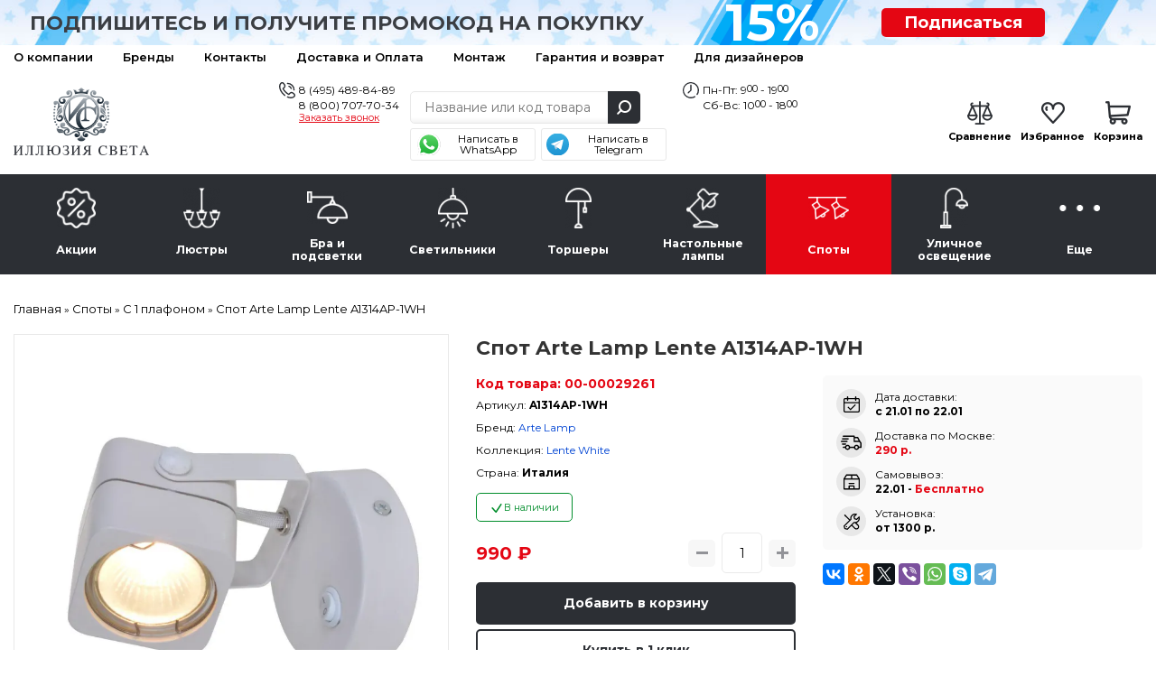

--- FILE ---
content_type: text/html; charset=utf-8
request_url: https://lightil.ru/spoty/s-1-plafonom-1-2/spot-arte-lamp-lente-a1314ap-1wh-16171
body_size: 24835
content:

<!DOCTYPE html>
<html dir="ltr" lang="ru">
<head>
	<meta charset="UTF-8">
	<title>Спот Arte Lamp Lente A1314AP-1WH – купить в интернет-магазине в Москве (доставка по РФ)</title>
	<base href="https://lightil.ru/">
	<meta content="width=device-width, initial-scale=1, maximum-scale=1" name="viewport">
		<meta name="description" content="✔ Спот Arte Lamp Lente A1314AP-1WH купить недорого в интернет-магазине «Иллюзия Света». Подробные характеристики, фото. Доставка по Москве и всей России ☎ 8 (495) 489-84-89">
			<meta property="og:title" content="Спот Arte Lamp Lente A1314AP-1WH – купить в интернет-магазине в Москве (доставка по РФ)">
	<meta property="og:type" content="website">
	<meta property="og:url" content="https://lightil.ru/spoty/s-1-plafonom-1-2/spot-arte-lamp-lente-a1314ap-1wh-16171">
		<meta property="og:image" content="https://lightil.ru/image/cache/data/products/27/2761_d8e86346ee868c38f95dd4ce550abd75-767x767.webp">
		<meta property="og:site_name" content="Иллюзия света — интернет-магазин люстр и светильников">

		<link rel="preload" href="https://lightil.ru/image/cache/data/products/27/2761_d8e86346ee868c38f95dd4ce550abd75-767x767.webp" as="image">
		<link rel="preconnect" href="https://fonts.gstatic.com" crossorigin>
	<link rel="preconnect" href="https://cdn.diginetica.net/">

	<meta name="yandex-verification" content="f3b1fa57d45028cc">
	<meta name="yandex-verification" content="28fe8d58c6859d05" />
	<meta name="google-site-verification" content="RPjpJTRsljfQiZy_1YJUKkBzAm3ybt5xGQFmgUfdPLU">
	<meta name="google-site-verification" content="JmNE-BZ7QntREIyamUhAZQueVuhD9fLGHygoqVHtD4Y">

	<meta name="cmsmagazine" content="4371bfcc3fefeb73319b6d37d8779419">

	
		<link href="/favicon.svg" rel="icon">
	
	<script type="text/javascript">
        var digiScript = document.createElement('script');
        digiScript.src = '//cdn.diginetica.net/8143/client.js';
        digiScript.defer = true;
        digiScript.async = true;
        document.head.appendChild(digiScript);
    </script>

		<link href="https://lightil.ru/spoty/s-1-plafonom-1-2/spot-arte-lamp-lente-a1314ap-1wh-16171" rel="canonical">
	
	<link rel="stylesheet" type="text/css" href="catalog/view/javascript/jquery/jquery-ui/jquery-ui.min.css"  media="print" onload="this.media=&#039;all&#039;">
	<link rel="stylesheet" type="text/css" href="catalog/view/theme/default/stylesheet/reset.min.css?ver=5.0.4"  media="screen">
		<link rel="print" onload="this.media=&#039;all&#039;" type="text/css" href="catalog/view/javascript/tooltipster/tooltipster.bundle.css?ver=3.0.0" media="screen">
		<link rel="print" onload="this.media=&#039;all&#039;" type="text/css" href="catalog/view/javascript/jquery/easyzoom/easyzoom.css?ver=3.0.0" media="screen">
		<link rel="print" onload="this.media=&#039;all&#039;" type="text/css" href="catalog/view/javascript/jquery/colorbox/colorbox.css?ver=3.0.0" media="screen">
		<link rel="stylesheet" type="text/css" href="catalog/view/theme/default/stylesheet/ctrl.min.css?ver=3.73"  media="screen">
	<!--<link rel="stylesheet" type="text/css" href="catalog/view/theme/default/stylesheet/style.min.css?ver=5.4.0">-->

	<link rel="stylesheet" type="text/css" href="catalog/view/javascript/jquery/owl-carousel2/owl.carousel.min.css?ver=3.0.0" media="screen">
	<link rel="stylesheet" type="text/css" href="catalog/view/javascript/fancybox/jquery.fancybox.min.css"  media="print" onload="this.media=&#039;all&#039;">
  <link rel="stylesheet" type="text/css" href="catalog/view/javascript/jquery/owl-carousel2/owl.theme.default.min.css?ver=3.0.0" media="print" onload="this.media=&#039;all&#039;">



<script src="catalog/view/javascript/jquery/jquery-3.1.1.min.js"></script>
<script src="catalog/view/javascript/jquery/jquery-ui/jquery-ui.min.js" defer></script>
<script src="catalog/view/javascript/jquery/magnific/jquery.magnific-popup.min.js" defer></script>
<script src="catalog/view/javascript/jquery/jquery.mask.min.js" defer></script>
<script src="catalog/view/javascript/jquery/selectBoxIt/jquery.selectBoxIt.min.js" defer></script>
<script src="catalog/view/javascript/fancybox/jquery.fancybox.min.js" defer></script>
<script src="catalog/view/javascript/bootstrap/modal.min.js" defer></script>
<script src="catalog/view/javascript/common.js?ver=9.2.45" defer></script>
<script src="//code.jivo.ru/widget/I5JcQ7Ut8s" async></script>

<script src="catalog/view/javascript/tooltipster/tooltipster.bundle.min.js" defer></script>
<script src="//code.antisovet.ru/ZxIQjNJF5cciW6NntZvKsjkbc040D4.js" ></script>
<script src="catalog/view/javascript/jquery/easyzoom/easyzoom.js" defer></script>
<script src="catalog/view/javascript/jquery/colorbox/jquery.colorbox-min.js" defer></script>
<script src="catalog/view/javascript/jquery/owl-carousel2/owl.carousel.min.js" defer></script>
<script src="catalog/view/javascript/hooks/owl-ios.js" defer></script>
<!-- Yandex.Metrika counter --> <script> (function(m,e,t,r,i,k,a){m[i]=m[i]||function(){(m[i].a=m[i].a||[]).push(arguments)}; m[i].l=1*new Date();k=e.createElement(t),a=e.getElementsByTagName(t)[0],k.async=1,k.src=r,a.parentNode.insertBefore(k,a)}) (window, document, "script", "https://mc.yandex.ru/metrika/tag.js", "ym"); ym(53197510, "init", { clickmap:true, trackLinks:true, accurateTrackBounce:true, webvisor:true, ecommerce:"dataLayer" }); </script><!-- /Yandex.Metrika counter --><script>
	window.dataLayer = window.dataLayer || [];

</script>
	<script>!function(){var t=document.createElement("script");t.type="text/javascript",t.async=!0,t.src='https://vk.com/js/api/openapi.js?169',t.onload=function(){VK.Retargeting.Init("VK-RTRG-1631469-86TpI"),VK.Retargeting.Hit()},document.head.appendChild(t)}();</script>
</head>
<body>
	<noscript><img src="https://vk.com/rtrg?p=VK-RTRG-1631469-86TpI" style="position:fixed; left:-999px;" alt=""></noscript>
	<noscript><div><img src="https://mc.yandex.ru/watch/53197510" style="position:absolute; left:-9999px;" alt=""></div></noscript>
			<!-- End Google Tag Manager (noscript) -->
		<div class="scroll_top carousel__nav scroll_top_js"></div>
		<div class="header__container">
			<div class="header__toolbar hidden-md hidden-lg">
				<div class="container">
					<div class="toolbar__container">
						<a class="toolbar__button toolbar__button_1 dropdown__button dropdown__button_js" data-target=".toolbar_category_js" data-group=".toolbar_group_js">Каталог</a>
						<a class="toolbar__button toolbar__button_2 dropdown__button dropdown__button_js" data-target=".toolbar_information_js" data-group=".toolbar_group_js"></a>
						<a class="toolbar__button toolbar__button_3 dropdown__button dropdown__button_js button__contact_js" data-target=".toolbar_contact_js" data-group=".toolbar_group_js"></a>
						<a class="toolbar__button toolbar__button_7" href="https://lightil.ru/index.php?route=product/compare">
							<span class="toolbar_compare_js">
															</span>
						</a>
						<a class="toolbar__button toolbar__button_5" href="https://lightil.ru/wishlist/">
							<span class="toolbar_wishlist_js">
															</span>
						</a>
						<a class="toolbar__button toolbar__button_6" href="https://lightil.ru/cart/">
							<span class="toolbar_cart_js">
															</span>
						</a>
					</div>

				<!--<div class="toolbar__menu dropdown__container toolbar_group_js toolbar_category_js">
										<span class="toolbar-menu__item dropdown__item">
						<a class="dropdown__link toolbar-menu__link" href="https://lightil.ru/actions/">Акции</a>
					</span>
										<span class="toolbar-menu__item dropdown__item">
						<a class="dropdown__link toolbar-menu__link" href="https://lightil.ru/lustra/">Люстры</a>
					</span>
										<span class="toolbar-menu__item dropdown__item">
						<a class="dropdown__link toolbar-menu__link" href="https://lightil.ru/bra-i-podsvetki/">Бра и подсветки</a>
					</span>
										<span class="toolbar-menu__item dropdown__item">
						<a class="dropdown__link toolbar-menu__link" href="https://lightil.ru/svetilniki/">Светильники</a>
					</span>
										<span class="toolbar-menu__item dropdown__item">
						<a class="dropdown__link toolbar-menu__link" href="https://lightil.ru/torshery/">Торшеры</a>
					</span>
										<span class="toolbar-menu__item dropdown__item">
						<a class="dropdown__link toolbar-menu__link" href="https://lightil.ru/nastolnie-lampy/">Настольные лампы</a>
					</span>
										<span class="toolbar-menu__item dropdown__item">
						<a class="dropdown__link toolbar-menu__link" href="https://lightil.ru/spoty/">Споты</a>
					</span>
										<span class="toolbar-menu__item dropdown__item">
						<a class="dropdown__link toolbar-menu__link" href="https://lightil.ru/ulichnoe-osveschenie/">Уличное освещение</a>
					</span>
										<span class="toolbar-menu__item dropdown__item">
						<a class="dropdown__link toolbar-menu__link" href="https://lightil.ru/more/">Еще</a>
					</span>
									</div>-->

				<div class="toolbar__menu dropdown__container toolbar_group_js toolbar_information_js">
					<span class="toolbar-menu__item dropdown__item">
						<a class="dropdown__link toolbar-menu__link" href="https://lightil.ru/o-nas">О компании</a>
					</span>
					<span class="toolbar-menu__item dropdown__item">
						<a class="dropdown__link toolbar-menu__link" href="https://lightil.ru/brands/">Бренды</a>
					</span>
					<span class="toolbar-menu__item dropdown__item">
						<a class="dropdown__link toolbar-menu__link" href="https://lightil.ru/contact-us/">Контакты</a>
					</span>
					<span class="toolbar-menu__item dropdown__item">
						<a class="dropdown__link toolbar-menu__link" href="https://lightil.ru/dostavka-i-oplata">Доставка и Оплата</a>
					</span>


					<span class="toolbar-menu__item dropdown__item">
						<a class="dropdown__link toolbar-menu__link" href="montazh">Монтаж</a>
					</span>
					<span class="toolbar-menu__item dropdown__item">
						<a class="dropdown__link toolbar-menu__link" href="garanty">Гарантия и возврат</a>
					</span>
					<span class="toolbar-menu__item dropdown__item">
						<a class="dropdown__link toolbar-menu__link" href="stranica-dizainerov">Для дизайнеров</a>
					</span>




					<!-- <span class="toolbar-menu__item dropdown__item">
						<a class="dropdown__link toolbar-menu__link" href="https://lightil.ru/my-account/">Личный кабинет</a>
					</span> -->
				</div>

				<div class="toolbar__menu dropdown__container toolbar_group_js toolbar_contact_js">
					<span class="toolbar-menu__item dropdown__item">
						<a class="dropdown__link toolbar-menu__link" href="tel:84954898489">8 (495) 489-84-89</a>
					</span>
					<span class="toolbar-menu__item dropdown__item">
						<a class="dropdown__link toolbar-menu__link" href="tel:88007077034">8 (800) 707-70-34</a>
					</span>
					<span class="toolbar-menu__item dropdown__item">
						<a class="dropdown__link toolbar-menu__link" onclick="addToDondo(1);">Заказать звонок</a>
					</span>
				</div>
			</div>
		</div>


		
		<div class="header__subscribe">
			<div class="container">
				<div class="row hidden-xs">
					<div class="col-sm-7 col-xs-12">
						<div class="text_subscribe"><p>Подпишитесь и получите промокод на покупку</p></div>
					</div>
					<div class="col-sm-2 col-xs-6">
						<div class="circle_subscribe"><p><span>15%</span></p></div>
					</div>
					<div class="col-sm-2 col-xs-6">
						<a href="#popup-subscribe" data-toggle="modal" data-target="#popup-subscribe">Подписаться</a>
					</div>
				</div>
				<div class="row hidden-sm hidden-md hidden-lg">
					<div class="col-xs-9">
						<div class="text_subscribe"><p><a href="#popup-subscribe" data-toggle="modal" data-target="#popup-subscribe">Подпишитесь</a> и получите <br>промокод на покупку</p></div>
					</div>
					<div class="col-xs-3">
						<div class="circle_subscribe"><p><span>15%</span></p></div>
					</div>
				</div>
			</div>
		</div>

		<div class="header__toolbar-desctop hidden-xs hidden-sm">
			<div class="container">
				<div class="toolbar-desctop__container">
					<div>
						<div class="toolbar-desctop__item"><a class="toolbar-desctop__link" href="https://lightil.ru/o-nas">О компании</a></div>
						<div class="toolbar-desctop__item"><a class="toolbar-desctop__link" href="https://lightil.ru/brands/">Бренды</a></div>
						<div class="toolbar-desctop__item"><a class="toolbar-desctop__link" href="https://lightil.ru/contact-us/">Контакты</a></div>
						<div class="toolbar-desctop__item"><a class="toolbar-desctop__link" href="https://lightil.ru/dostavka-i-oplata">Доставка и Оплата</a></div>

						<div class="toolbar-desctop__item"><a class="toolbar-desctop__link" href="montazh">Монтаж</a></div>
						<div class="toolbar-desctop__item"><a class="toolbar-desctop__link" href="garanty">Гарантия и возврат</a></div>
						<div class="toolbar-desctop__item"><a class="toolbar-desctop__link" href="stranica-dizainerov">Для дизайнеров</a></div>


					</div>
					<!-- <div class="text_right">
						<div class="toolbar-desctop__item">
							<a class="toolbar-desctop__link nav-icon-user" href="https://lightil.ru/my-account/">Личный кабинет</a>
						</div>
					</div> -->
				</div>
			</div>
		</div>

		<div class="header__ctrl">
			<div class="container">
				<div class="header-ctrl__container">
					<div class="header-ctrl__content header-ctrl__left hidden-xs">
												<a href="https://lightil.ru/"><img class="img-responsive" src="https://lightil.ru/image/data/admin/logo.png" title="Иллюзия света — интернет-магазин люстр и светильников" alt="Иллюзия света — интернет-магазин люстр и светильников" style="aspect-ratio:233/116;"></a>
											</div>
					<div class="header-ctrl__content img-header-content header-ctrl__left hidden-md hidden-lg hidden-sm">
												<a href="https://lightil.ru/"><img class="img-responsive" src="image/data/admin/logo2o.png" title="Иллюзия света — интернет-магазин люстр и светильников" alt="Иллюзия света — интернет-магазин люстр и светильников" width="150" height="43"></a>
											</div>

					<div class="header-ctrl__content img-header-content header-ctrl__center hidden-md hidden-lg hidden-sm">
						<div class="header__contacts header__contacts2">
							<a class="header__telephone2" href="tel:84954898489">8 (495) 489-84-89</a>
							<a class="header__telephone2" href="tel:88007077034">8 (800) 707-70-34</a>
						</div>
					</div>
					<div class="header-ctrl__content header-ctrl__center">
						<div class="header__contacts">
							<div class="phones">
								<a class="header__telephone" href="tel:84954898489">8 (495) 489-84-89</a>
								<a class="header__telephone_two" href="tel:88007077034">8 (800) 707-70-34</a>
								<a class="header__recall" onclick="addToDondo(1); yaCounter53197510.reachGoal ('zakazatzvonok'); return true;">Заказать звонок</a>
							</div>
						</div>
						<div class="header__search">
							<div class="search__container suggestion__container_js">
								<input class="search__input search__input_js suggestion__input_js ui-autocomplete-input" type="text" name="search" placeholder="Название или код товара" autocomplete="off" value="">
								<div class="search__button search__button_js"></div>
							</div>
							<div class="social_urls">
								<a href="https://wa.me/79773718767?text=%D0%94%D0%BE%D0%B1%D1%80%D1%8B%D0%B9%20%D0%B4%D0%B5%D0%BD%D1%8C%21" target="_blank" class="whatsapp"><span>Написать в WhatsApp</span></a>
								<a href="https://t.me/lightil_ru" target="_blank" class="telegram"><span>Написать в Telegram</span></a>
							</div>
						</div>
						<div class="header__contacts">
							<div class="schedule">
								<div>Пн-Пт: 9<span>00</span> - 19<span>00</span></div>
								<div>Сб-Вс: 10<span>00</span> - 18<span>00</span></div>
							</div>
						</div>
					</div>
					<div class="header-ctrl__content hidden-xs hidden-sm">
						<div class="header__status">
							<div class="status__item">
								<a class="status__link" href="https://lightil.ru/index.php?route=product/compare">
									<span class="status__image status__image_compare">
										<span class="compare_count_js">
																					</span>
									</span>
									<span class="status__label">Сравнение</span>
								</a>
							</div>

							<div class="status__item">
								<a class="status__link" href="https://lightil.ru/wishlist/">
									<span class="status__image status__image_wishlist">
										<span class="wishlist_count_js">
																					</span>
									</span>
									<span class="status__label">Избранное</span>
								</a>
							</div>

							<div class="status__item"><a class="status__link" href="https://lightil.ru/cart/">
	<span class="status__image status__image_cart">
		<span class="status__total cart__total_js">
					</span>
	</span>
	<span class="status__label">Корзина</span>
	<span class="status__price">
		<span class="cart_price_js">
					</span>
	</span>
</a></div>
						</div>
					</div>
				</div>
			</div>
		</div>

		<div class="header__navigate">
			<div class="container">
				<ul class="navigate__container navigate__container-main toolbar_group_js toolbar_category_js">
					<li class="navigate__title hidden-md hidden-lg">
						<span class="navigate__title__text">
							Каталог товаров
						</span>
					</li>
																				<li class="navigate__item">
						<a class="navigate__link " href="https://lightil.ru/actions/">
							<span class="navigate__image"><img alt="Акции" class="" src="https://lightil.ru/image/cache/data/category_icons/70-70/70-2/category_1-45x45.webp"></span>
							<span class="navigate__text">Акции</span>
						</a>
											</li>
										<li class="navigate__item">
						<a class="navigate__link hidden-xs hidden-sm " href="https://lightil.ru/lustra/">
							<span class="navigate__image"><img alt="Люстры" class="" src="https://lightil.ru/image/cache/data/category_icons/70-70/70-2/category_2-45x45.webp"></span>
							<span class="navigate__text">Люстры</span>
						</a>
												<a class="navigate__link hidden-md hidden-lg navigate__link-toggler " href="javascript:void(0)">
							<span class="navigate__image"><img loading="lazy" alt="Люстры" class="" src="https://lightil.ru/image/cache/data/category_icons/70-70/70-2/category_2-45x45.webp"></span>
							<span class="navigate__text">Люстры</span>
							<span class="navigate__caret"></span>
						</a>
						<div class="navigate__sub">
							<div class="navigate-sub__container">
																<ul class="navigate-sub__content">
																		<li class="navigate-sub__item hidden-md hidden-lg">
										<a class="navigate-sub__link" href="https://lightil.ru/lustra/">
											<img loading="lazy"  alt="Люстры" class="navigate-sub__img" src="https://lightil.ru/image/cache/data/category_icons/70-70/70-2/category_2-45x45.webp">
											<span class="navigate-sub__text">К разделу</span>
										</a>
									</li>
																											<li class="navigate-sub__item">

										<a class="navigate-sub__link" href="https://lightil.ru/lustra/bolshie-lyustry/">
																						<img loading="lazy" class="navigate-sub__img" src="https://lightil.ru/image/cache/data/subcategory_icons/category_3-40x40.webp" alt="Большие люстры" title="Большие люстры">
																						<span class="navigate-sub__text">Большие люстры</span>
										</a>

										
									</li>
																		<li class="navigate-sub__item">

										<a class="navigate-sub__link" href="https://lightil.ru/lustra/kaskadnye/">
																						<img loading="lazy" class="navigate-sub__img" src="https://lightil.ru/image/cache/data/subcategory_icons/category_6-40x40.webp" alt="Каскадные" title="Каскадные">
																						<span class="navigate-sub__text">Каскадные</span>
										</a>

										
									</li>
																		<li class="navigate-sub__item">

										<a class="navigate-sub__link" href="https://lightil.ru/lustra/lyustry-na-shtange/">
																						<img loading="lazy" class="navigate-sub__img" src="https://lightil.ru/image/cache/data/subcategory_icons/category_8-40x40.webp" alt="Люстры на штанге" title="Люстры на штанге">
																						<span class="navigate-sub__text">Люстры на штанге</span>
										</a>

										
									</li>
																		<li class="navigate-sub__item">

										<a class="navigate-sub__link" href="https://lightil.ru/lustra/lyustry-ventilyatory/">
																						<img loading="lazy" class="navigate-sub__img" src="https://lightil.ru/image/cache/data/subcategory_icons/category_9-40x40.webp" alt="Люстры-вентиляторы" title="Люстры-вентиляторы">
																						<span class="navigate-sub__text">Люстры-вентиляторы</span>
										</a>

										
									</li>
																		<li class="navigate-sub__item">

										<a class="navigate-sub__link" href="https://lightil.ru/lustra/potolochnye/">
																						<img loading="lazy" class="navigate-sub__img" src="https://lightil.ru/image/cache/data/subcategory_icons/category_1-40x40.webp" alt="Потолочные" title="Потолочные">
																						<span class="navigate-sub__text">Потолочные</span>
										</a>

										
									</li>
																		<li class="navigate-sub__item">

										<a class="navigate-sub__link" href="https://lightil.ru/lustra/podvesnye/">
																						<img loading="lazy" class="navigate-sub__img" src="https://lightil.ru/image/cache/data/subcategory_icons/category_2-40x40.webp" alt="Подвесные" title="Подвесные">
																						<span class="navigate-sub__text">Подвесные</span>
										</a>

										
									</li>
																		<li class="navigate-sub__item">

										<a class="navigate-sub__link" href="https://lightil.ru/lustra/hrustalnye-lyustry/">
																						<img loading="lazy" class="navigate-sub__img" src="https://lightil.ru/image/cache/data/category_icons/hrustal-40x40.webp" alt="Хрустальные люстры" title="Хрустальные люстры">
																						<span class="navigate-sub__text">Хрустальные люстры</span>
										</a>

										
									</li>
																		<li class="navigate-sub__item">

										<a class="navigate-sub__link" href="https://lightil.ru/lustra/lifty-dlya-lyustr/">
																						<img loading="lazy" class="navigate-sub__img" src="https://lightil.ru/image/cache/data/subcategory_icons/category_7-40x40.webp" alt="Лифты для люстр" title="Лифты для люстр">
																						<span class="navigate-sub__text">Лифты для люстр</span>
										</a>

										
									</li>
																	</ul>
															</div>
						</div>
											</li>
										<li class="navigate__item">
						<a class="navigate__link hidden-xs hidden-sm " href="https://lightil.ru/bra-i-podsvetki/">
							<span class="navigate__image"><img alt="Бра и подсветки" class="" src="https://lightil.ru/image/cache/data/category_icons/70-70/70-2/category_3-45x45.webp"></span>
							<span class="navigate__text">Бра и подсветки</span>
						</a>
												<a class="navigate__link hidden-md hidden-lg navigate__link-toggler " href="javascript:void(0)">
							<span class="navigate__image"><img loading="lazy" alt="Бра и подсветки" class="" src="https://lightil.ru/image/cache/data/category_icons/70-70/70-2/category_3-45x45.webp"></span>
							<span class="navigate__text">Бра и подсветки</span>
							<span class="navigate__caret"></span>
						</a>
						<div class="navigate__sub">
							<div class="navigate-sub__container">
																<ul class="navigate-sub__content">
																		<li class="navigate-sub__item hidden-md hidden-lg">
										<a class="navigate-sub__link" href="https://lightil.ru/bra-i-podsvetki/">
											<img loading="lazy"  alt="Бра и подсветки" class="navigate-sub__img" src="https://lightil.ru/image/cache/data/category_icons/70-70/70-2/category_3-45x45.webp">
											<span class="navigate-sub__text">К разделу</span>
										</a>
									</li>
																											<li class="navigate-sub__item">

										<a class="navigate-sub__link" href="https://lightil.ru/bra-i-podsvetki/gibkie-bra/">
																						<img loading="lazy" class="navigate-sub__img" src="https://lightil.ru/image/cache/data/subcategory_icons/category_13-40x40.webp" alt="Гибкие бра" title="Гибкие бра">
																						<span class="navigate-sub__text">Гибкие бра</span>
										</a>

										
									</li>
																		<li class="navigate-sub__item">

										<a class="navigate-sub__link" href="https://lightil.ru/bra-i-podsvetki/podsvetka-dlya-zerkal/">
																						<img loading="lazy" class="navigate-sub__img" src="https://lightil.ru/image/cache/data/subcategory_icons/category_15-40x40.webp" alt="Подсветка для зеркал" title="Подсветка для зеркал">
																						<span class="navigate-sub__text">Подсветка для зеркал</span>
										</a>

										
									</li>
																		<li class="navigate-sub__item">

										<a class="navigate-sub__link" href="https://lightil.ru/bra-i-podsvetki/podsvetka-dlya-kartin/">
																						<img loading="lazy" class="navigate-sub__img" src="https://lightil.ru/image/cache/data/subcategory_icons/category_14-40x40.webp" alt="Подсветка для картин" title="Подсветка для картин">
																						<span class="navigate-sub__text">Подсветка для картин</span>
										</a>

										
									</li>
																		<li class="navigate-sub__item">

										<a class="navigate-sub__link" href="https://lightil.ru/bra-i-podsvetki/podsvetka-dlya-lestnic-i-stupenei/">
																						<img loading="lazy" class="navigate-sub__img" src="https://lightil.ru/image/cache/data/istockphoto-1049204832-170667a-40x40.webp" alt="Подсветка для лестниц и ступеней" title="Подсветка для лестниц и ступеней">
																						<span class="navigate-sub__text">Подсветка для лестниц и ступеней</span>
										</a>

										
									</li>
																		<li class="navigate-sub__item">

										<a class="navigate-sub__link" href="https://lightil.ru/bra-i-podsvetki/s-1-plafonom/">
																						<img loading="lazy" class="navigate-sub__img" src="https://lightil.ru/image/cache/data/subcategory_icons/category_10-40x40.webp" alt="С 1 плафоном" title="С 1 плафоном">
																						<span class="navigate-sub__text">С 1 плафоном</span>
										</a>

										
									</li>
																		<li class="navigate-sub__item">

										<a class="navigate-sub__link" href="https://lightil.ru/bra-i-podsvetki/s-2-plafonami/">
																						<img loading="lazy" class="navigate-sub__img" src="https://lightil.ru/image/cache/data/subcategory_icons/category_11-40x40.webp" alt="С 2 плафонами" title="С 2 плафонами">
																						<span class="navigate-sub__text">С 2 плафонами</span>
										</a>

										
									</li>
																		<li class="navigate-sub__item">

										<a class="navigate-sub__link" href="https://lightil.ru/bra-i-podsvetki/s-3-plafonami/">
																						<img loading="lazy" class="navigate-sub__img" src="https://lightil.ru/image/cache/data/subcategory_icons/category_12-40x40.webp" alt="С 3 плафонами" title="С 3 плафонами">
																						<span class="navigate-sub__text">С 3 плафонами</span>
										</a>

										
									</li>
																	</ul>
															</div>
						</div>
											</li>
										<li class="navigate__item">
						<a class="navigate__link hidden-xs hidden-sm " href="https://lightil.ru/svetilniki/">
							<span class="navigate__image"><img alt="Светильники" class="" src="https://lightil.ru/image/cache/data/category_icons/70-70/70-2/category_4-45x45.webp"></span>
							<span class="navigate__text">Светильники</span>
						</a>
												<a class="navigate__link hidden-md hidden-lg navigate__link-toggler " href="javascript:void(0)">
							<span class="navigate__image"><img loading="lazy" alt="Светильники" class="" src="https://lightil.ru/image/cache/data/category_icons/70-70/70-2/category_4-45x45.webp"></span>
							<span class="navigate__text">Светильники</span>
							<span class="navigate__caret"></span>
						</a>
						<div class="navigate__sub">
							<div class="navigate-sub__container">
																<ul class="navigate-sub__content">
																		<li class="navigate-sub__item hidden-md hidden-lg">
										<a class="navigate-sub__link" href="https://lightil.ru/svetilniki/">
											<img loading="lazy"  alt="Светильники" class="navigate-sub__img" src="https://lightil.ru/image/cache/data/category_icons/70-70/70-2/category_4-45x45.webp">
											<span class="navigate-sub__text">К разделу</span>
										</a>
									</li>
																											<li class="navigate-sub__item">

										<a class="navigate-sub__link" href="https://lightil.ru/svetilniki/vstraivaemye/">
																						<img loading="lazy" class="navigate-sub__img" src="https://lightil.ru/image/cache/data/subcategory_icons/category_19-40x40.webp" alt="Встраиваемые" title="Встраиваемые">
																						<span class="navigate-sub__text">Встраиваемые</span>
										</a>

										
									</li>
																		<li class="navigate-sub__item">

										<a class="navigate-sub__link" href="https://lightil.ru/svetilniki/gipsovye-svetilniki/">
																						<img loading="lazy" class="navigate-sub__img" src="https://lightil.ru/image/cache/data/subcategory_icons/category_43-40x40.webp" alt="Гипсовые светильники" title="Гипсовые светильники">
																						<span class="navigate-sub__text">Гипсовые светильники</span>
										</a>

										
									</li>
																		<li class="navigate-sub__item">

										<a class="navigate-sub__link" href="https://lightil.ru/svetilniki/dlya-rastenii/">
																						<img loading="lazy" class="navigate-sub__img" src="https://lightil.ru/image/cache/data/subcategory_icons/category_27-40x40.webp" alt="Для растений" title="Для растений">
																						<span class="navigate-sub__text">Для растений</span>
										</a>

										
									</li>
																		<li class="navigate-sub__item">

										<a class="navigate-sub__link" href="https://lightil.ru/svetilniki/loft-svetilniki/">
																						<img loading="lazy" class="navigate-sub__img" src="https://lightil.ru/image/cache/data/subcategory_icons/category_24-40x40.webp" alt="Лофт светильники" title="Лофт светильники">
																						<span class="navigate-sub__text">Лофт светильники</span>
										</a>

										
									</li>
																		<li class="navigate-sub__item">

										<a class="navigate-sub__link" href="https://lightil.ru/svetilniki/mebelnye/">
																						<img loading="lazy" class="navigate-sub__img" src="https://lightil.ru/image/cache/data/subcategory_icons/category_21-40x40.webp" alt="Мебельные" title="Мебельные">
																						<span class="navigate-sub__text">Мебельные</span>
										</a>

										
									</li>
																		<li class="navigate-sub__item">

										<a class="navigate-sub__link" href="https://lightil.ru/svetilniki/nakladnye-svetilniki/">
																						<img loading="lazy" class="navigate-sub__img" src="https://lightil.ru/image/cache/data/subcategory_icons/category_18-40x40.webp" alt="Накладные светильники" title="Накладные светильники">
																						<span class="navigate-sub__text">Накладные светильники</span>
										</a>

										
									</li>
																		<li class="navigate-sub__item">

										<a class="navigate-sub__link" href="https://lightil.ru/svetilniki/nastenno-potolochnye/">
																						<img loading="lazy" class="navigate-sub__img" src="https://lightil.ru/image/cache/data/subcategory_icons/category_22-40x40.webp" alt="Настенно-потолочные" title="Настенно-потолочные">
																						<span class="navigate-sub__text">Настенно-потолочные</span>
										</a>

										
									</li>
																		<li class="navigate-sub__item">

										<a class="navigate-sub__link" href="https://lightil.ru/svetilniki/nastennye/">
																						<img loading="lazy" class="navigate-sub__img" src="https://lightil.ru/image/cache/data/subcategory_icons/category_18-40x40.webp" alt="Настенные" title="Настенные">
																						<span class="navigate-sub__text">Настенные</span>
										</a>

										
									</li>
																		<li class="navigate-sub__item">

										<a class="navigate-sub__link" href="https://lightil.ru/svetilniki/podvesnye-1/">
																						<img loading="lazy" class="navigate-sub__img" src="https://lightil.ru/image/cache/data/subcategory_icons/category_2-40x40.webp" alt="Подвесные" title="Подвесные">
																						<span class="navigate-sub__text">Подвесные</span>
										</a>

										
									</li>
																		<li class="navigate-sub__item">

										<a class="navigate-sub__link" href="https://lightil.ru/svetilniki/potolochnye-1/">
																						<img loading="lazy" class="navigate-sub__img" src="https://lightil.ru/image/cache/data/subcategory_icons/category_16-40x40.webp" alt="Потолочные" title="Потолочные">
																						<span class="navigate-sub__text">Потолочные</span>
										</a>

										
									</li>
																		<li class="navigate-sub__item">

										<a class="navigate-sub__link" href="https://lightil.ru/svetilniki/tochechnye-svetilniki/">
																						<img loading="lazy" class="navigate-sub__img" src="https://lightil.ru/image/cache/data/subcategory_icons/category_26-40x40.webp" alt="Точечные светильники" title="Точечные светильники">
																						<span class="navigate-sub__text">Точечные светильники</span>
										</a>

										
									</li>
																		<li class="navigate-sub__item">

										<a class="navigate-sub__link" href="https://lightil.ru/svetilniki/trekovye-i-shinnye/">
																						<img loading="lazy" class="navigate-sub__img" src="https://lightil.ru/image/cache/data/subcategory_icons/category_39-40x40.webp" alt="Трековые и шинные" title="Трековые и шинные">
																						<span class="navigate-sub__text">Трековые и шинные</span>
										</a>

										
									</li>
																		<li class="navigate-sub__item">

										<a class="navigate-sub__link" href="https://lightil.ru/svetilniki/shinoprovody-i-komplektuyushie/">
																						<img loading="lazy" class="navigate-sub__img" src="https://lightil.ru/image/cache/data/Screenshot_17-40x40.webp" alt="Шинопроводы и комплектующие" title="Шинопроводы и комплектующие">
																						<span class="navigate-sub__text">Шинопроводы и комплектующие</span>
										</a>

										
									</li>
																	</ul>
															</div>
						</div>
											</li>
										<li class="navigate__item">
						<a class="navigate__link hidden-xs hidden-sm " href="https://lightil.ru/torshery/">
							<span class="navigate__image"><img alt="Торшеры" class="" src="https://lightil.ru/image/cache/data/category_icons/70-70/70-2/category_5-45x45.webp"></span>
							<span class="navigate__text">Торшеры</span>
						</a>
												<a class="navigate__link hidden-md hidden-lg navigate__link-toggler " href="javascript:void(0)">
							<span class="navigate__image"><img loading="lazy" alt="Торшеры" class="" src="https://lightil.ru/image/cache/data/category_icons/70-70/70-2/category_5-45x45.webp"></span>
							<span class="navigate__text">Торшеры</span>
							<span class="navigate__caret"></span>
						</a>
						<div class="navigate__sub">
							<div class="navigate-sub__container">
																<ul class="navigate-sub__content">
																		<li class="navigate-sub__item hidden-md hidden-lg">
										<a class="navigate-sub__link" href="https://lightil.ru/torshery/">
											<img loading="lazy"  alt="Торшеры" class="navigate-sub__img" src="https://lightil.ru/image/cache/data/category_icons/70-70/70-2/category_5-45x45.webp">
											<span class="navigate-sub__text">К разделу</span>
										</a>
									</li>
																											<li class="navigate-sub__item">

										<a class="navigate-sub__link" href="https://lightil.ru/torshery/dlya-chteniya/">
																						<img loading="lazy" class="navigate-sub__img" src="https://lightil.ru/image/cache/data/subcategory_icons/category_30-40x40.webp" alt="Для чтения" title="Для чтения">
																						<span class="navigate-sub__text">Для чтения</span>
										</a>

										
									</li>
																		<li class="navigate-sub__item">

										<a class="navigate-sub__link" href="https://lightil.ru/torshery/izognutye/">
																						<img loading="lazy" class="navigate-sub__img" src="https://lightil.ru/image/cache/data/subcategory_icons/category_28-40x40.webp" alt="Изогнутые" title="Изогнутые">
																						<span class="navigate-sub__text">Изогнутые</span>
										</a>

										
									</li>
																		<li class="navigate-sub__item">

										<a class="navigate-sub__link" href="https://lightil.ru/torshery/na-trenoge/">
																						<img loading="lazy" class="navigate-sub__img" src="https://lightil.ru/image/cache/data/subcategory_icons/category_31-40x40.webp" alt="На треноге" title="На треноге">
																						<span class="navigate-sub__text">На треноге</span>
										</a>

										
									</li>
																		<li class="navigate-sub__item">

										<a class="navigate-sub__link" href="https://lightil.ru/torshery/s-1-plafonom-1/">
																						<img loading="lazy" class="navigate-sub__img" src="https://lightil.ru/image/cache/data/category_icons/1plafon-40x40.webp" alt="С 1 плафоном" title="С 1 плафоном">
																						<span class="navigate-sub__text">С 1 плафоном</span>
										</a>

										
									</li>
																		<li class="navigate-sub__item">

										<a class="navigate-sub__link" href="https://lightil.ru/torshery/s-2-i-bolee-plafonami/">
																						<img loading="lazy" class="navigate-sub__img" src="https://lightil.ru/image/cache/data/subcategory_icons/category_29-40x40.webp" alt="С 2 и более плафонами" title="С 2 и более плафонами">
																						<span class="navigate-sub__text">С 2 и более плафонами</span>
										</a>

										
									</li>
																		<li class="navigate-sub__item">

										<a class="navigate-sub__link" href="https://lightil.ru/torshery/so-stolikom/">
																						<img loading="lazy" class="navigate-sub__img" src="https://lightil.ru/image/cache/data/subcategory_icons/category_33-40x40.webp" alt="Со столиком" title="Со столиком">
																						<span class="navigate-sub__text">Со столиком</span>
										</a>

										
									</li>
																	</ul>
															</div>
						</div>
											</li>
										<li class="navigate__item">
						<a class="navigate__link hidden-xs hidden-sm " href="https://lightil.ru/nastolnie-lampy/">
							<span class="navigate__image"><img alt="Настольные лампы" class="" src="https://lightil.ru/image/cache/data/category_icons/70-70/70-2/category_6-45x45.webp"></span>
							<span class="navigate__text">Настольные лампы</span>
						</a>
												<a class="navigate__link hidden-md hidden-lg navigate__link-toggler " href="javascript:void(0)">
							<span class="navigate__image"><img loading="lazy" alt="Настольные лампы" class="" src="https://lightil.ru/image/cache/data/category_icons/70-70/70-2/category_6-45x45.webp"></span>
							<span class="navigate__text">Настольные лампы</span>
							<span class="navigate__caret"></span>
						</a>
						<div class="navigate__sub">
							<div class="navigate-sub__container">
																<ul class="navigate-sub__content">
																		<li class="navigate-sub__item hidden-md hidden-lg">
										<a class="navigate-sub__link" href="https://lightil.ru/nastolnie-lampy/">
											<img loading="lazy"  alt="Настольные лампы" class="navigate-sub__img" src="https://lightil.ru/image/cache/data/category_icons/70-70/70-2/category_6-45x45.webp">
											<span class="navigate-sub__text">К разделу</span>
										</a>
									</li>
																											<li class="navigate-sub__item">

										<a class="navigate-sub__link" href="https://lightil.ru/nastolnie-lampy/dekorativnye/">
																						<img loading="lazy" class="navigate-sub__img" src="https://lightil.ru/image/cache/data/subcategory_icons/category_34-40x40.webp" alt="Декоративные" title="Декоративные">
																						<span class="navigate-sub__text">Декоративные</span>
										</a>

										
									</li>
																		<li class="navigate-sub__item">

										<a class="navigate-sub__link" href="https://lightil.ru/nastolnie-lampy/detskie/">
																						<img loading="lazy" class="navigate-sub__img" src="https://lightil.ru/image/cache/data/subcategory_icons/category_35-40x40.webp" alt="Детские" title="Детские">
																						<span class="navigate-sub__text">Детские</span>
										</a>

										
									</li>
																		<li class="navigate-sub__item">

										<a class="navigate-sub__link" href="https://lightil.ru/nastolnie-lampy/na-prishepke/">
																						<img loading="lazy" class="navigate-sub__img" src="https://lightil.ru/image/cache/data/subcategory_icons/category_38-40x40.webp" alt="На прищепке" title="На прищепке">
																						<span class="navigate-sub__text">На прищепке</span>
										</a>

										
									</li>
																		<li class="navigate-sub__item">

										<a class="navigate-sub__link" href="https://lightil.ru/nastolnie-lampy/na-strubcine/">
																						<img loading="lazy" class="navigate-sub__img" src="https://lightil.ru/image/cache/data/subcategory_icons/category_37-40x40.webp" alt="На струбцине" title="На струбцине">
																						<span class="navigate-sub__text">На струбцине</span>
										</a>

										
									</li>
																		<li class="navigate-sub__item">

										<a class="navigate-sub__link" href="https://lightil.ru/nastolnie-lampy/ofisnye/">
																						<img loading="lazy" class="navigate-sub__img" src="https://lightil.ru/image/cache/data/subcategory_icons/category_36-40x40.webp" alt="Офисные" title="Офисные">
																						<span class="navigate-sub__text">Офисные</span>
										</a>

										
									</li>
																	</ul>
															</div>
						</div>
											</li>
										<li class="navigate__item">
						<a class="navigate__link hidden-xs hidden-sm  navigate__link_active" href="https://lightil.ru/spoty/">
							<span class="navigate__image"><img alt="Споты" class="" src="https://lightil.ru/image/cache/data/category_icons/70-70/70-2/category_7-45x45.webp"></span>
							<span class="navigate__text">Споты</span>
						</a>
												<a class="navigate__link hidden-md hidden-lg navigate__link-toggler  navigate__link_active" href="javascript:void(0)">
							<span class="navigate__image"><img loading="lazy" alt="Споты" class="" src="https://lightil.ru/image/cache/data/category_icons/70-70/70-2/category_7-45x45.webp"></span>
							<span class="navigate__text">Споты</span>
							<span class="navigate__caret"></span>
						</a>
						<div class="navigate__sub">
							<div class="navigate-sub__container">
																<ul class="navigate-sub__content">
																		<li class="navigate-sub__item hidden-md hidden-lg">
										<a class="navigate-sub__link" href="https://lightil.ru/spoty/">
											<img loading="lazy"  alt="Споты" class="navigate-sub__img" src="https://lightil.ru/image/cache/data/category_icons/70-70/70-2/category_7-45x45.webp">
											<span class="navigate-sub__text">К разделу</span>
										</a>
									</li>
																											<li class="navigate-sub__item">

										<a class="navigate-sub__link" href="https://lightil.ru/spoty/vstraivaemye-spoty/">
																						<img loading="lazy" class="navigate-sub__img" src="https://lightil.ru/image/cache/data/subcategory_icons/category_42-40x40.webp" alt="Встраиваемые споты" title="Встраиваемые споты">
																						<span class="navigate-sub__text">Встраиваемые споты</span>
										</a>

										
									</li>
																		<li class="navigate-sub__item">

										<a class="navigate-sub__link" href="https://lightil.ru/spoty/nakladnye-spoty/">
																						<img loading="lazy" class="navigate-sub__img" src="https://lightil.ru/image/cache/data/subcategory_icons/category_43-40x40.webp" alt="Накладные споты" title="Накладные споты">
																						<span class="navigate-sub__text">Накладные споты</span>
										</a>

										
									</li>
																		<li class="navigate-sub__item">

										<a class="navigate-sub__link" href="https://lightil.ru/spoty/s-1-plafonom-1-2/">
																						<img loading="lazy" class="navigate-sub__img" src="https://lightil.ru/image/cache/data/subcategory_icons/category_39-40x40.webp" alt="С 1 плафоном" title="С 1 плафоном">
																						<span class="navigate-sub__text">С 1 плафоном</span>
										</a>

										
									</li>
																		<li class="navigate-sub__item">

										<a class="navigate-sub__link" href="https://lightil.ru/spoty/s-2-plafonami-1/">
																						<img loading="lazy" class="navigate-sub__img" src="https://lightil.ru/image/cache/data/subcategory_icons/category_40-40x40.webp" alt="С 2 плафонами" title="С 2 плафонами">
																						<span class="navigate-sub__text">С 2 плафонами</span>
										</a>

										
									</li>
																		<li class="navigate-sub__item">

										<a class="navigate-sub__link" href="https://lightil.ru/spoty/s-3-i-bolee-plafonami/">
																						<img loading="lazy" class="navigate-sub__img" src="https://lightil.ru/image/cache/data/subcategory_icons/category_41-40x40.webp" alt="С 3 и более плафонами" title="С 3 и более плафонами">
																						<span class="navigate-sub__text">С 3 и более плафонами</span>
										</a>

										
									</li>
																	</ul>
															</div>
						</div>
											</li>
										<li class="navigate__item">
						<a class="navigate__link hidden-xs hidden-sm " href="https://lightil.ru/ulichnoe-osveschenie/">
							<span class="navigate__image"><img alt="Уличное освещение" class="" src="https://lightil.ru/image/cache/data/category_icons/70-70/70-2/category_8-45x45.webp"></span>
							<span class="navigate__text">Уличное освещение</span>
						</a>
												<a class="navigate__link hidden-md hidden-lg navigate__link-toggler " href="javascript:void(0)">
							<span class="navigate__image"><img loading="lazy" alt="Уличное освещение" class="" src="https://lightil.ru/image/cache/data/category_icons/70-70/70-2/category_8-45x45.webp"></span>
							<span class="navigate__text">Уличное освещение</span>
							<span class="navigate__caret"></span>
						</a>
						<div class="navigate__sub">
							<div class="navigate-sub__container">
																<ul class="navigate-sub__content">
																		<li class="navigate-sub__item hidden-md hidden-lg">
										<a class="navigate-sub__link" href="https://lightil.ru/ulichnoe-osveschenie/">
											<img loading="lazy"  alt="Уличное освещение" class="navigate-sub__img" src="https://lightil.ru/image/cache/data/category_icons/70-70/70-2/category_8-45x45.webp">
											<span class="navigate-sub__text">К разделу</span>
										</a>
									</li>
																											<li class="navigate-sub__item">

										<a class="navigate-sub__link" href="https://lightil.ru/ulichnoe-osveschenie/arhitekturnye/">
																						<img loading="lazy" class="navigate-sub__img" src="https://lightil.ru/image/cache/data/subcategory_icons/category_46-40x40.webp" alt="Архитектурные" title="Архитектурные">
																						<span class="navigate-sub__text">Архитектурные</span>
										</a>

										
									</li>
																		<li class="navigate-sub__item">

										<a class="navigate-sub__link" href="https://lightil.ru/ulichnoe-osveschenie/landshaftnye/">
																						<img loading="lazy" class="navigate-sub__img" src="https://lightil.ru/image/cache/data/subcategory_icons/category_44-40x40.webp" alt="Ландшафтные" title="Ландшафтные">
																						<span class="navigate-sub__text">Ландшафтные</span>
										</a>

										
									</li>
																		<li class="navigate-sub__item">

										<a class="navigate-sub__link" href="https://lightil.ru/ulichnoe-osveschenie/na-solnechnyh-batareyah/">
																						<img loading="lazy" class="navigate-sub__img" src="https://lightil.ru/image/cache/data/subcategory_icons/category_48-40x40.webp" alt="На солнечных батареях" title="На солнечных батареях">
																						<span class="navigate-sub__text">На солнечных батареях</span>
										</a>

										
									</li>
																		<li class="navigate-sub__item">

										<a class="navigate-sub__link" href="https://lightil.ru/ulichnoe-osveschenie/parkovye/">
																						<img loading="lazy" class="navigate-sub__img" src="https://lightil.ru/image/cache/data/subcategory_icons/category_51-40x40.webp" alt="Парковые" title="Парковые">
																						<span class="navigate-sub__text">Парковые</span>
										</a>

										
									</li>
																		<li class="navigate-sub__item">

										<a class="navigate-sub__link" href="https://lightil.ru/ulichnoe-osveschenie/prozhektory/">
																						<img loading="lazy" class="navigate-sub__img" src="https://lightil.ru/image/cache/data/subcategory_icons/category_49-40x40.webp" alt="Прожекторы" title="Прожекторы">
																						<span class="navigate-sub__text">Прожекторы</span>
										</a>

										
									</li>
																		<li class="navigate-sub__item">

										<a class="navigate-sub__link" href="https://lightil.ru/ulichnoe-osveschenie/ulichnye/">
																						<img loading="lazy" class="navigate-sub__img" src="https://lightil.ru/image/cache/data/subcategory_icons/category_45-40x40.webp" alt="Уличные" title="Уличные">
																						<span class="navigate-sub__text">Уличные</span>
										</a>

										
									</li>
																		<li class="navigate-sub__item">

										<a class="navigate-sub__link" href="https://lightil.ru/ulichnoe-osveschenie/ulichnye-nastennye/">
																						<img loading="lazy" class="navigate-sub__img" src="https://lightil.ru/image/cache/data/subcategory_icons/category_47-40x40.webp" alt="Уличные настенные" title="Уличные настенные">
																						<span class="navigate-sub__text">Уличные настенные</span>
										</a>

										
									</li>
																		<li class="navigate-sub__item">

										<a class="navigate-sub__link" href="https://lightil.ru/ulichnoe-osveschenie/fonariki/">
																						<img loading="lazy" class="navigate-sub__img" src="https://lightil.ru/image/cache/data/subcategory_icons/category_50-40x40.webp" alt="Фонарики" title="Фонарики">
																						<span class="navigate-sub__text">Фонарики</span>
										</a>

										
									</li>
																	</ul>
															</div>
						</div>
											</li>
										<li class="navigate__item">
						<a class="navigate__link hidden-xs hidden-sm " href="javascript:void(0);">
							<span class="navigate__image"><img alt="Еще" class="" src="https://lightil.ru/image/cache/data/category_icons/70-70/70-2/category_9-45x45.webp"></span>
							<span class="navigate__text">Еще</span>
						</a>
												<a class="navigate__link hidden-md hidden-lg navigate__link-toggler " href="javascript:void(0)">
							<span class="navigate__image"><img loading="lazy" alt="Еще" class="" src="https://lightil.ru/image/cache/data/category_icons/70-70/70-2/category_9-45x45.webp"></span>
							<span class="navigate__text">Еще</span>
							<span class="navigate__caret"></span>
						</a>
						<div class="navigate__sub">
							<div class="navigate-sub__container navigate-sub__container_last">
																<ul class="navigate-sub__content">
																											<li class="navigate-sub__item">

										<a class="navigate-sub__link" href="https://lightil.ru/more/lampochki/">
																						<span class="navigate-sub__text">Лампочки</span>
										</a>

																				<ul class="navigate__list">
																						<li class="navigate-list__item">
												<a class="navigate-list__link" href="https://lightil.ru/more/lampochki/galogennye/">Галогенные</a>
											</li>
																						<li class="navigate-list__item">
												<a class="navigate-list__link" href="https://lightil.ru/more/lampochki/dimmiruemye/">Диммируемые</a>
											</li>
																						<li class="navigate-list__item">
												<a class="navigate-list__link" href="https://lightil.ru/more/lampochki/nakalivaniya/">Накаливания</a>
											</li>
																						<li class="navigate-list__item">
												<a class="navigate-list__link" href="https://lightil.ru/more/lampochki/patrony/">Патроны</a>
											</li>
																						<li class="navigate-list__item">
												<a class="navigate-list__link" href="https://lightil.ru/more/lampochki/retro-lampy/">Ретро-лампы</a>
											</li>
																						<li class="navigate-list__item">
												<a class="navigate-list__link" href="https://lightil.ru/more/lampochki/svetodiodnye/">Светодиодные</a>
											</li>
																						<li class="navigate-list__item">
												<a class="navigate-list__link" href="https://lightil.ru/more/lampochki/tehnicheskie/">Технические</a>
											</li>
																						<li class="navigate-list__item">
												<a class="navigate-list__link" href="https://lightil.ru/more/lampochki/filamentnye/">Филаментные</a>
											</li>
																						<li class="navigate-list__item">
												<a class="navigate-list__link" href="https://lightil.ru/more/lampochki/energosberegayushie/">Энергосберегающие</a>
											</li>
																					</ul>
										
									</li>
																		<li class="navigate-sub__item">

										<a class="navigate-sub__link" href="https://lightil.ru/more/elektrotovary/">
																						<span class="navigate-sub__text">Электротовары</span>
										</a>

																				<ul class="navigate__list">
																						<li class="navigate-list__item">
												<a class="navigate-list__link" href="https://lightil.ru/more/elektrotovary/vyklyuchateli/">Выключатели</a>
											</li>
																						<li class="navigate-list__item">
												<a class="navigate-list__link" href="https://lightil.ru/more/elektrotovary/dimmery/">Диммеры</a>
											</li>
																						<li class="navigate-list__item">
												<a class="navigate-list__link" href="https://lightil.ru/more/elektrotovary/zvonki/">Звонки</a>
											</li>
																						<li class="navigate-list__item">
												<a class="navigate-list__link" href="https://lightil.ru/more/elektrotovary/ramki/">Рамки</a>
											</li>
																						<li class="navigate-list__item">
												<a class="navigate-list__link" href="https://lightil.ru/more/elektrotovary/shnury-udliniteli/">Шнуры, удлинители</a>
											</li>
																						<li class="navigate-list__item">
												<a class="navigate-list__link" href="https://lightil.ru/more/elektrotovary/rozetki/">Розетки</a>
											</li>
																						<li class="navigate-list__item">
												<a class="navigate-list__link" href="https://lightil.ru/more/elektrotovary/stabilizatory/">Стабилизаторы</a>
											</li>
																						<li class="navigate-list__item">
												<a class="navigate-list__link" href="https://lightil.ru/more/elektrotovary/datchiki-dvizheniya/">Датчики движения</a>
											</li>
																					</ul>
										
									</li>
																		<li class="navigate-sub__item">

										<a class="navigate-sub__link" href="https://lightil.ru/more/upravlenie-svetom/">
																						<span class="navigate-sub__text">Управление светом</span>
										</a>

										
									</li>
																		<li class="navigate-sub__item">

										<a class="navigate-sub__link" href="https://lightil.ru/more/svetodiodnaya-podsvetka/">
																						<span class="navigate-sub__text">Светодиодная подсветка</span>
										</a>

																				<ul class="navigate__list">
																						<li class="navigate-list__item">
												<a class="navigate-list__link" href="https://lightil.ru/more/svetodiodnaya-podsvetka/bloki-pitaniya-1/">Блоки питания</a>
											</li>
																						<li class="navigate-list__item">
												<a class="navigate-list__link" href="https://lightil.ru/more/svetodiodnaya-podsvetka/komplektuyushie-dlya-lent/">Комплектующие для лент</a>
											</li>
																						<li class="navigate-list__item">
												<a class="navigate-list__link" href="https://lightil.ru/more/svetodiodnaya-podsvetka/profil-dlya-lenty-1/">Профиль для ленты</a>
											</li>
																						<li class="navigate-list__item">
												<a class="navigate-list__link" href="https://lightil.ru/more/svetodiodnaya-podsvetka/lenta/">Светодиодная лента</a>
											</li>
																					</ul>
										
									</li>
																	</ul>
															</div>
						</div>
											</li>
														</ul>
			</div>
		</div>
	</div>

	<div id="container">
<div id="content">
    <div class="container">
        <div class="wrapper">
            <div class="row">
                <div class="col-xs-12">
                    <div class="breadcrumb__container" vocab="http://schema.org/" typeof="BreadcrumbList">
                                                                                <span property="itemListElement" typeof="ListItem">
                                                                    <a class="breadcrumb__item" href="https://lightil.ru/" property="item" typeof="WebPage">
                                    <span property="name">
                                        Главная                                    </span>

                                </a>
                                 
                                <meta property="position" content="1">
                            </span>
                                                     &raquo;                             <span property="itemListElement" typeof="ListItem">
                                                                    <a class="breadcrumb__item" href="https://lightil.ru/spoty/" property="item" typeof="WebPage">
                                    <span property="name">
                                        Споты                                    </span>

                                </a>
                                 
                                <meta property="position" content="2">
                            </span>
                                                     &raquo;                             <span property="itemListElement" typeof="ListItem">
                                                                    <a class="breadcrumb__item" href="https://lightil.ru/spoty/s-1-plafonom-1-2/" property="item" typeof="WebPage">
                                    <span property="name">
                                        С 1 плафоном                                    </span>

                                </a>
                                 
                                <meta property="position" content="3">
                            </span>
                                                     &raquo;                             <span property="itemListElement" typeof="ListItem">
                                                                 <span class="breadcrumb__item" property="item" typeof="WebPage">
                                    <span property="name">
                                        Спот Arte Lamp Lente A1314AP-1WH                                    </span>

                                </span>
                                 
                                <meta property="position" content="4">
                            </span>
                                            </div>

                    <div itemscope="" itemtype="http://schema.org/Product">
                    <div class="goods__container_item goods__container">
                        <div class="row">
                            <div class="col-xs-12 col-goods-img">
                                <meta itemprop="brand" content="Arte Lamp">
                                <meta itemprop="sku" content="A1314AP-1WH">

                                <meta itemprop="image" content="https://lightil.ru/image/cache/data/products/27/2761_d8e86346ee868c38f95dd4ce550abd75-767x767.webp">
                                <div class="goods__title_wrap hidden-sm hidden-md hidden-lg">
                                        <div class="goods__title h1" itemprop="name">Спот Arte Lamp Lente A1314AP-1WH</div>
                                </div>

                                <div class="goods__image-wrp">
                                    <div style="display:none;">
										                                        <a class="group_colorbox" href="https://lightil.ru/image/cache/data/products/27/2761_d8e86346ee868c38f95dd4ce550abd75-767x767.webp" title="Спот Arte Lamp Lente A1314AP-1WH">
											<img src="https://lightil.ru/image/cache/data/products/27/2761_d8e86346ee868c38f95dd4ce550abd75-767x767.webp" alt="Спот Arte Lamp Lente A1314AP-1WH">
										</a>
                                    </div>


                                    <div class="goods__image-big">
                                            <div class="goods__image easyzoom--overlay easyzoom--with-thumbnails easyzoom_js">
                                                

                                                                                                <div class="owl-carousel thumbs_owl_js-gallery js-gallery">
                                                    <a class="thumbnail_js thumbnail_js_popup"  data-caption="Спот Arte Lamp Lente A1314AP-1WH" href="https://lightil.ru/image/cache/data/products/27/2761_d8e86346ee868c38f95dd4ce550abd75-767x767.webp" title="Спот Arte Lamp Lente A1314AP-1WH" data-standard="https://lightil.ru/image/cache/data/products/27/2761_d8e86346ee868c38f95dd4ce550abd75-767x767.webp">
                                                    <img class="img-responsive" src="https://lightil.ru/image/cache/data/products/27/2761_d8e86346ee868c38f95dd4ce550abd75-767x767.webp" title="Спот Arte Lamp Lente A1314AP-1WH" alt="Спот Arte Lamp Lente A1314AP-1WH">
                                                    </a>
                                                
                                                </div>
                                                                                            </div>
                                        </div>



                                        <div class="goods__images carousel__container easyzoom_thumbs_js">
                                            <div class="owl-carousel thumbs_owl_js-thumbs js-gallery_thumbs">

                                               <a class="thumbnail_js" data-fancybox="thumbs" data-caption="Спот Arte Lamp Lente A1314AP-1WH" href="https://lightil.ru/image/cache/data/products/27/2761_d8e86346ee868c38f95dd4ce550abd75-767x767.webp" title="Спот Arte Lamp Lente A1314AP-1WH" data-standard="https://lightil.ru/image/cache/data/products/27/2761_d8e86346ee868c38f95dd4ce550abd75-767x767.webp">
                                                    <img class="img-responsive" src="https://lightil.ru/image/cache/data/products/27/2761_d8e86346ee868c38f95dd4ce550abd75-767x767.webp" title="Спот Arte Lamp Lente A1314AP-1WH" alt="Спот Arte Lamp Lente A1314AP-1WH">
                                                </a>
                                                
                                            </div>
                                        </div>
                                </div>

                            </div>
                            <div class="goods__share hidden-sm hidden-md hidden-lg">
                                <div class="ya-share2" data-services="vkontakte,facebook,odnoklassniki,gplus,twitter,viber,whatsapp,skype,telegram"></div>
                            </div>

                            <div class="col-xs-12 col-goods-info" itemprop="offers" itemscope="" itemtype="http://schema.org/Offer">
                                <h1 class="goods__title hidden-xs">Спот Arte Lamp Lente A1314AP-1WH</h1>

                                <div class="row">
                                        <div class="col-xs-12 col-goods-descr">
                                            <div class="goods__property">
                                                <div class="property__container property__container_1">
                                                    <span class="property__item property__item_model">
                                                        <span class="property__title">
                                                            Код товара:                                                        </span>
                                                        <span class="property__value">
                                                            00-00029261                                                        </span>
                                                    </span>

                                                    <span class="property__item">
                                                        <span class="property__title">
                                                            Артикул:                                                            </span>
                                                        <span class="property__value">
                                                            A1314AP-1WH                                                        </span>
                                                    </span>

                                                    <span class="property__item">
                                                        <span class="property__title">
                                                            Бренд:                                                        </span>
                                                        <span class="property__value">
                                                            <a class="property__link" href="https://lightil.ru/brands/arte-lamp/">
                                                                Arte Lamp                                                            </a>
                                                        </span>
                                                    </span>


                                                                                                        <span class="property__item">
                                                        <span class="property__title">
                                                            Коллекция:                                                        </span>
                                                        <span class="property__value">
                                                            <a class="property__link" href="https://lightil.ru/brands/arte-lamp/series-arte-lamp-lente-white/">
                                                                Lente White                                                            </a>
                                                        </span>
                                                    </span>
                                                    
                                                                                                            <span class="property__item">
                                                            <span class="property__title">
                                                                Страна:                                                            </span>
                                                            <span class="property__value">
                                                                Италия                                                            </span>
                                                        </span>
                                                    
                                                    
                                                    <span class="property__item hidden-sm hidden-md hidden-lg"><span class="property__title">
                                                        Дата доставки:
                                                    </span> <span class="property__value">
                                                        <strong>с 21.01 по 22.01</strong>
                                                    </span></span>
                                                    <span class="property__item hidden-sm hidden-md hidden-lg"><span class="property__title">
                                                        Доставка по Москве:
                                                    </span> <span class="property__value">
                                                        <strong><span class="text-primary">290 р.</span></strong>
                                                    </span></span>
                                                    <span class="property__item hidden-sm hidden-md hidden-lg"><span class="property__title">
                                                        Самовывоз:
                                                    </span> <span class="property__value">
                                                        <strong>22.01 - <span class='text-primary'>Бесплатно</span></strong>
                                                    </span></span>
                                                    <span class="property__item hidden-sm hidden-md hidden-lg"><span class="property__title">
                                                        Установка:
                                                    </span> <span class="property__value">
                                                        <strong>от 1300 p.</strong>
                                                    </span></span>

                                                                                                                                                                                                                                                                        <span class="property__item property__item-status">
                                                        <span class="property__title stock__container property__item_status  stock_in">В наличии</span>
                                                    </span>
                                                                                                    </div>

                                            </div>
                                            <div class="goods__panel goods_js" id="goods__panel">
                                                                                                    <link itemprop="availability" href="https://schema.org/InStock">
                                                                                                <link itemprop="url" href="https://lightil.ru/spoty/s-1-plafonom-1-2/spot-arte-lamp-lente-a1314ap-1wh-16171">
                                                <meta itemprop="priceCurrency" content="RUB">
                                                <meta itemprop="price" content="990">
                                                <div class="goods__info">

                                                                                                <div class="goods__price">
                                                                                                    990 &#8381;                                                                                                </div>
                                                



                                                    <div class="goods-quantity__container">

                                                        <div class="goods-quantity__content">
                                                            <span class="goods-quantity__minus goods-quantity__minus_js"></span>
                                                            <input class="goods-buttons__quantity goods-buttons__quantity_js" type="text" name="quantity" value="1" size="1">
                                                            <span class="goods-quantity__plus goods-quantity__plus_js"></span>
                                                        </div>
                                                    </div>
                                                </div>

                                                
                                                <div class="goods__buttons">
                                                    <input type="hidden" name="product_id" value="16171">
                                                                                                                                                             <div class="button goods-buttons__button goods-buttons__cart button-cart_js"><span class="button-cart__text_js" onclick="yaCounter53197510.reachGoal ('dobavitvkorzinu'); return true;">Добавить в корзину</span></div>
                                                    
                                                    <div class="button goods-buttons__button goods-buttons__catapulta" onclick="addToCatapulta('16171');ym(53197510,'reachGoal','kypitv1klik'); return true;">
                                                        Купить в 1 клик                                                    </div>

                                                                                                    </div>
                                            </div>
                                            <div class="goodsButtonWrp">
                                                                                                    <span class="goods-buttons__wishlist goods-buttons__button" onclick="addToWishListProductInfo('16171', this);">В избранное</span>
                                                                                                                                                    <span class="goods-buttons__compare goods-buttons__button" onclick="addToCompareProductInfo('16171', this);">В сравнение</span>
                                                                                            </div>
                                        </div>
                                        <div class="col-xs-12 col-goods-buy hidden-xs">

                                            <div class="goods__advantages">
                                                <div class="goods__advant-i">
                                                    <i class="goods__advent-icon" style="background-image: url('/catalog/view/theme/default/image/icon-calendar-check.svg');background-size: 1.5em 1.5em;"></i>
                                                    <span class="goods__advent-txt">
                                                        Дата доставки:<br>
                                                        <strong>с 21.01 по 22.01</strong>
                                                    </span>
                                                </div>
                                                <div class="goods__advant-i">
                                                    <i class="goods__advent-icon" style="background-image: url('/catalog/view/theme/default/image/icon-truck.svg');background-size: 1.95em 1.95em;"></i>
                                                    <span class="goods__advent-txt">
                                                        Доставка по Москве:<br>
                                                        <strong><span class="text-primary">290 р.</span></strong>
                                                    </span>
                                                </div>
                                                <div class="goods__advant-i">
                                                    <i class="goods__advent-icon" style="background-image: url('/catalog/view/theme/default/image/icon-box.svg');background-size: 1.5em 1.5em;"></i>
                                                    <span class="goods__advent-txt">
                                                        Самовывоз:<br>
                                                        <strong>22.01 - <span class='text-primary'>Бесплатно</span></strong>
                                                    </span>
                                                </div>
                                                <div class="goods__advant-i">
                                                    <i class="goods__advent-icon" style="background-image: url('/catalog/view/theme/default/image/icon-tools.svg');background-size: 1.5em 1.5em;"></i>
                                                    <span class="goods__advent-txt">
                                                        Установка:<br>
                                                        <strong>от 1300 p.</strong>
                                                    </span>
                                                </div>

                                            </div>

                                            
                                            <script src="//yastatic.net/es5-shims/0.0.2/es5-shims.min.js"></script>
                                    		<script src="//yastatic.net/share2/share.js"></script>
                                    		<div class="goods__share hidden-xs">
                                        		<div class="ya-share2" data-services="vkontakte,facebook,odnoklassniki,gplus,twitter,viber,whatsapp,skype,telegram"></div>
                                    		</div>
                                        </div>
                                    </div>


                                    <div class="goods__subcnvrt">
                                        <a href="#popup-lowprice" class="goods__subcnvrt-i" data-toggle="modal" data-target="#popup-lowprice">
                                            <i class="goods__subcnvrt-icon" style="background-image: url('/catalog/view/theme/default/image/icon-label.svg');background-size: 1.3125em 1.3125em;"></i>
                                            <span class="goods__subcnvrt-text">
                                                <strong>Нашли дешевле?</strong><br>
                                                <small class="text-primary">Снизим цену</small>
                                            </span>
                                        </a>
                                        <a href="#popup-calc" class="goods__subcnvrt-i" data-toggle="modal" data-target="#popup-calc">
                                            <i class="goods__subcnvrt-icon" style="background-image: url('/catalog/view/theme/default/image/icon-bulb.svg');background-size: 1.6875em 1.6875em;"></i>
                                            <span class="goods__subcnvrt-text">
                                                <strong>Калькулятор<br> мощности</strong>
                                            </span>
                                        </a>
                                        <a href="#popup-about" class="goods__subcnvrt-i hidden-xs" data-toggle="modal" data-target="#popup-about">
                                            <i class="goods__subcnvrt-icon" style="background-image: url('/catalog/view/theme/default/image/icon-shield.svg');background-size: 1.45em 1.45em;"></i>
                                            <span class="goods__subcnvrt-text">
                                                <strong>Наши<br> преимущества</strong>
                                            </span>
                                        </a>
                                    </div>




                                
                                <div class="viewed"></div>
                            </div>
                        </div>
                    </div>


                    <div class="tabs-o">
                        <div class="tabs">
                                                                                    <a class="tabs__link" href="#tab_attribute_js" data-toggle="tab"><span class="desktopText"><span>Технические</span> характеристики</span>
                                <span class="mobileText">Характеристики</span></a>
                            
                                                            <a class="tabs__link tab_delivery" href="#tab_desc_js" data-toggle="tab">Описание</a>
                                                        <a class="tabs__link tab_delivery" href="#tab_delivery_js" data-toggle="tab">Доставка и оплата</a>
                            <a class="tabs__link tab_garanty" href="#tab_garanty_js" data-toggle="tab">Гарантия</a>
                            <a class="tabs__link" href="#tab_montazh_js" data-toggle="tab">Установка</a>


                            <a class="tabs__link" href="#tab_review_js" data-toggle="tab">Отзывы (0)</a>
                                                    </div>
                    </div>

                    <div class="tabs__container">
                                                        <meta itemprop="description" content="✔ Спот Arte Lamp Lente A1314AP-1WH купить недорого в интернет-магазине «Иллюзия Света». Подробные характеристики, фото. Доставка по Москве и всей России ☎ 8 (495) 489-84-89">
                            
                                                                                                                                    <div id="tab_attribute_js" class="tabs__content" >
                                <div class="row">
                                    <div class="col-xs-12">

                                        <div class="prod-tec"><div class="prod-tec__el is-main"><div class="prod-tec__title">Основные</div><div class="prod-tec__content">

                                    <div class="prod-tec__car"><div class="prod-tec__name "><span>Артикул</span></div><div class="prod-tec__dots"></div><div class="prod-tec__value " style="">A1314AP-1WH</div>
                                </div>



                                <div class="prod-tec__car"><div class="prod-tec__name "><span>Производитель</span></div><div class="prod-tec__dots"></div><div class="prod-tec__value " style=""><div class="prod-tec__value-wr is-tip"><div class="prod-tec__value">Arte Lamp</div></div></div></div>
                                    
                                                                                    <div class="prod-tec__car"> <div class="prod-tec__name "> <span>Страна бренда</span></div><div class="prod-tec__dots"></div><div class="prod-tec__value " style=""> <div class="prod-tec__value-wr is-tip"> <div class="prod-tec__value">
                                                Италия                                            </div> </div> </div> </div>
                                                                    <div class="prod-tec__car"><div class="prod-tec__name "><span>Коллекция</span></div><div class="prod-tec__dots"></div><div class="prod-tec__value " style="">Lente White</div></div>
                                                                                                                    <div class="prod-tec__car"><div class="prod-tec__name "><span>Стиль</span></div><div class="prod-tec__dots"></div><div class="prod-tec__value " style=""><div class="prod-tec__value-wr is-tip"><div class="prod-tec__value">
                                                Современный </div> </div> </div> </div> 

                                            
                                                                </div></div>
                                                <div class="prod-tec__el is-sizes"><div class="prod-tec__title">Размеры</div><div class="prod-tec__content">
                                                    
                                                    <div class="prod-tec__car"><div class="prod-tec__name "><span>Ширина, мм</span></div><div class="prod-tec__dots"></div><div class="prod-tec__value " style="">80</div></div>
                                                    
                                                    <div class="prod-tec__car"><div class="prod-tec__name "><span>Высота, мм</span></div><div class="prod-tec__dots"></div><div class="prod-tec__value " style="">80</div></div>
                                                    

                                    </div>

                                    </div>




                                        <div class="prod-tec__el "><div class="prod-tec__title">Электрика</div><div class="prod-tec__content">
                                            
                                                    <div class="prod-tec__car"><div class="prod-tec__name "><span>Тип цоколя</span></div><div class="prod-tec__dots"></div><div class="prod-tec__value " style="">GU10</div></div>
                                                    
                                                    <div class="prod-tec__car"><div class="prod-tec__name "><span>Тип лампочки (основной)</span></div><div class="prod-tec__dots"></div><div class="prod-tec__value " style="">Галогеновая</div></div>
                                                    
                                                    <div class="prod-tec__car"><div class="prod-tec__name "><span>Мощность лампы, W</span></div><div class="prod-tec__dots"></div><div class="prod-tec__value " style="">50</div></div>
                                                    
                                                    <div class="prod-tec__car"><div class="prod-tec__name "><span>Количество ламп, шт</span></div><div class="prod-tec__dots"></div><div class="prod-tec__value " style="">1</div></div>
                                                    
                                                    <div class="prod-tec__car"><div class="prod-tec__name "><span>Общая мощность, W</span></div><div class="prod-tec__dots"></div><div class="prod-tec__value " style="">50</div></div>
                                                    
                                                    <div class="prod-tec__car"><div class="prod-tec__name "><span>Площадь освещения, м2</span></div><div class="prod-tec__dots"></div><div class="prod-tec__value " style="">2,8</div></div>
                                                    
                                                    <div class="prod-tec__car"><div class="prod-tec__name "><span>Напряжение, V</span></div><div class="prod-tec__dots"></div><div class="prod-tec__value " style="">230</div></div>
                                                    
                                 

                                    </div></div>


                                    <div class="prod-tec__el "><div class="prod-tec__title">Цвет и материал</div><div class="prod-tec__content">      
                                                    <div class="prod-tec__car"><div class="prod-tec__name "><span>Материал</span></div><div class="prod-tec__dots"></div><div class="prod-tec__value " style="">Металлические</div></div>
                                                    
                                                    <div class="prod-tec__car"><div class="prod-tec__name "><span>Материал арматуры</span></div><div class="prod-tec__dots"></div><div class="prod-tec__value " style="">Металл</div></div>
                                                    
                                                    <div class="prod-tec__car"><div class="prod-tec__name "><span>Материал плафонов</span></div><div class="prod-tec__dots"></div><div class="prod-tec__value " style="">Металл</div></div>
                                                    
                                                    <div class="prod-tec__car"><div class="prod-tec__name "><span>Форма плафона</span></div><div class="prod-tec__dots"></div><div class="prod-tec__value " style="">Квадратный</div></div>
                                                    
                                                    <div class="prod-tec__car"><div class="prod-tec__name "><span>Цвет</span></div><div class="prod-tec__dots"></div><div class="prod-tec__value " style="">Белый</div></div>
                                                    
                                                    <div class="prod-tec__car"><div class="prod-tec__name "><span>Цвет арматуры</span></div><div class="prod-tec__dots"></div><div class="prod-tec__value " style="">Белый</div></div>
                                                    
                                                    <div class="prod-tec__car"><div class="prod-tec__name "><span>Цвет плафонов</span></div><div class="prod-tec__dots"></div><div class="prod-tec__value " style="">Белый</div></div>
                                                                   


                                    </div></div>


                                    <div class="prod-tec__el "><div class="prod-tec__title">Дополнительно</div><div class="prod-tec__content">
                                        
                                                    <div class="prod-tec__car"><div class="prod-tec__name "><span>Степень защиты</span></div><div class="prod-tec__dots"></div><div class="prod-tec__value " style="">20</div></div>
                                                    
                                                    <div class="prod-tec__car"><div class="prod-tec__name "><span>Место установки</span></div><div class="prod-tec__dots"></div><div class="prod-tec__value " style="">На стену</div></div>
                                                    
                                                    <div class="prod-tec__car"><div class="prod-tec__name "><span>Интерьер</span></div><div class="prod-tec__dots"></div><div class="prod-tec__value " style="">Для магазина</div></div>
                                                    
                                                    <div class="prod-tec__car"><div class="prod-tec__name "><span>Гарантия производителя</span></div><div class="prod-tec__dots"></div><div class="prod-tec__value " style="">18 месяцев</div></div>
                                                                   

                                    </div></div></div>



                                                                        </div>
                                </div>
                            </div>
                        
                                                    <div id="tab_desc_js" class="tabs__content" style="display: none;">
                                <div class="row">
                                    <div class="col-xs-12 ul_reset formated">
                                        <p>Спот Arte Lamp Lente A1314AP-1WH — это идеальное решение для тех, кто ищет стильное и функциональное освещение. Он прекрасно подходит для установки в гостиной, спальне, прихожей или кухне и отлично дополняет интерьеры в стиле лофт, минимализм, хай-тек и др. Спот выполнен в белом цвете и имеет современный дизайн, что делает его универсальным и гармоничным дополнением любого помещения.</p>
<p>Корпус светильника изготовлен из высококачественного металла, что обеспечивает его долговечность и надежность. Плафон выполнен из прочного акрила и имеет лаконичную цилиндрическую форму, которая придает споту элегантный и современный вид.</p>
<p>Светильник оснащен одним источником света с цоколем GU10, что позволяет использовать как традиционные, так и светодиодные лампы мощностью до 35 Вт. Это обеспечивает яркое и направленное освещение, идеально подходящее для акцентной подсветки или создания уютной атмосферы в комнате.</p>
<p>Удобная конструкция светильника позволяет легко регулировать направление светового потока, что делает спот Arte Lamp Lente A1314AP-1WH идеальным выбором для создания функционального и эстетически привлекательного освещения в вашем доме.</p>                                        <p>Больше уникальных моделей бренда <a class="property__link" href="https://lightil.ru/brands/arte-lamp/">Arte Lamp</a> в коллекции  <a class="property__link" href="https://lightil.ru/brands/arte-lamp/series-arte-lamp-lente-white/">Lente White</a>.</p>
                                    </div>
                                </div>
                            </div>
                        




                        <div id="tab_delivery_js" class="tabs__content" style="display: none;">
                                <div class="row">
                                    <div class="col-xs-12 ul_reset formated">
                                        <p><strong>Курьерская доставка по Москве и Московской области</strong></p>
                                        <p>Москва в пределах МКАД (при заказе до 3&nbsp;000&nbsp;р.) &ndash; 290&nbsp;р.</p>
                                        <p>Москва в пределах МКАД (при заказе от 3&nbsp;000&nbsp;р.) &ndash; Бесплатно.</p>
                                        <p>За пределы МКАД &ndash; 40 р/км.</p>
                                        <p>Срок поставки товара 1-2 дня.</p>
                                        <p><strong>Доставка по России</strong></p>
                                        <p>Мы доставляем товар по всей России. Доставка осуществляется до адреса клиента или терминала транспортной компании. Оплата заказа происходит предварительно(предоплата 100%).</p>
                                        <p>Доставка до терминала транспортной компании в Москве бесплатная.</p>
                                        <p>При заказе до 10&nbsp;000&nbsp;р. &ndash; 500&nbsp;р.</p>
                                        <p>При заказе от 10&nbsp;000&nbsp;р. &ndash; Бесплатно.</p>
                                        <p><strong>Способы оплаты</strong></p>
                                        <p>Оплачивайте покупки в нашем магазине любым удобным Вам способом:</p>
                                        <ul>
                                            <li>Минимальная сумма заказа 2000 р.</li>
                                            <li>Наличными курьеру (для Москвы и МО)</li>
                                            <li>Банковской картой на сайте</li>
                                            <li>Безналичный перевод</li>
                                        </ul>
                                        <p>Подробнее об оплате смотрите в разделе "<a href="/dostavka-i-oplata">Доставка и оплата</a>"</p>                                    </div>
                                </div>
                            </div>

                                                        <div id="tab_review_js" class="tabs__content" style="display: none;">
                                <div class="reviews review_js formated"></div>

                                <div class="col-xs-12">
                                    <div class="review__form_js">
                                        <div class="container__center form__container text_center">
                                            <div class="formated">
                                                <h2 class="from__heading">Написать отзыв</h2>
                                            </div>

                                                                                            <div class="form__item">
                                                    <label class="from__label" for="input_name">Имя</label>
                                                    <input id="input_name" class="form__input" placeholder="Имя" type="text" name="name" value="">
                                                </div>
                                            
                                                <div class="form__item">
                                                    <label class="from__label" for="input_name">Город</label>
                                                    <input id="input_city" class="form__input" placeholder="Город" type="text" name="city" value="">
                                                </div>

                                            <div class="form__item">
                                                <label class="from__label" for="textarea_enquiry">Отзыв</label>
                                                <textarea id="textarea_enquiry" class="form__textarea" placeholder="Отзыв" name="text"></textarea>
                                            </div>

                                            <div class="form__item">
                                                <div class="review__stars review__stars_js">
                                                    <input id="rating-5" class="review-stars__input" type="radio" name="rating" value="5">
                                                    <label for="rating-5" class="review-stars__label"></label>
                                                    &nbsp;
                                                    <input id="rating-4" class="review-stars__input" type="radio" name="rating" value="4">
                                                    <label for="rating-4" class="review-stars__label"></label>
                                                    &nbsp;
                                                    <input id="rating-3" class="review-stars__input" type="radio" name="rating" value="3">
                                                    <label for="rating-3" class="review-stars__label"></label>
                                                    &nbsp;
                                                    <input id="rating-2" class="review-stars__input" type="radio" name="rating" value="2">
                                                    <label for="rating-2" class="review-stars__label"></label>
                                                    &nbsp;
                                                    <input id="rating-1" class="review-stars__input" type="radio" name="rating" value="1">
                                                    <label for="rating-1" class="review-stars__label"></label>
                                                </div>
                                            </div>

                                            <div class="buttons buttons_center">
                                                <a class="button review_button_js">Отправить</a>
                                            </div>
                                        </div>
                                    </div>
                                </div>
                            </div>
                        

                            <div id="tab_garanty_js" class="tabs__content" style="display: none;">
                                <div class="row">
                                    <div class="col-xs-12 ul_reset formated"><p>
	&nbsp;</p>
<p>
	На весь товар интернет-магазина «Иллюзия Света» распространяются условия фирменных гарантий производителей.</p>
<p>
	Для проведения обслуживания клиенту необходимо предоставить товар и чек, подтверждающий его покупку в нашем магазине.</p>
<p>
	<strong><a href="/garanty">Подробнее</a></strong></p>
<p>
	&nbsp;</p>
</div>
                                </div>
                            </div>

                            <div id="tab_montazh_js" class="tabs__content" style="display: none;">
                            <div class="row">
                                <div class="col-xs-12 ul_reset formated"><p>
	&nbsp;</p>
<p>
	Предлагаем вам услугу профессиональной установки светильников и качественного монтажа светового и электрического оборудования.</p>
<p>
	У нас Вы можете заказать:</p>
<p>
	- установку и сборку люстр;</p>
<p>
	- установку и сборка светильников;</p>
<p>
	- установка и сборка торшеров;</p>
<p>
	- демонтаж осветительного оборудования;</p>
<p>
	- выезд мастера на консультацию;</p>
<p>
	Более подробную информацию, Вы можете увидеть на странице <strong><a href="/montazh">Монтаж</a></strong>.</p>
<p>
	&nbsp;</p>
</div>
                                                            </div>
                        </div>

                            
                        </div>


                    </div>
                    

                                            <div class="goods__module">
                            <span class="heading heading_goods">Товары из этой коллекции</span>

                            <div class="carousel__container" data-gtm_list= 'карточка_товары_из_коллекции'>
                                <span class="carousel__nav carousel__nav_prev related_3_prev"></span>
                                <span class="carousel__nav carousel__nav_next related_3_next"></span>

                                <div class="units__container">
                                    <div class="owl-carousel related_3_js">
                                                                                    <div class="unit " data-product_id="16169">
                                                <div class="unit__content unit__content_owl">
                                                    <div class="unit__image-o">
                                                    <a href="https://lightil.ru/spoty/s-3-i-bolee-plafonami/spot-arte-lamp-lente-a1310pl-4wh-16169" class="unit__image">
                                                        <img class="img-responsive" src="https://lightil.ru/image/cache/data/products/27/2749_441bf3ced9b791226b03b7a85d6cd415-253x253.webp" title="Спот Arte Lamp Lente A1310PL-4WH" alt="Спот Arte Lamp Lente A1310PL-4WH" loading="lazy">

                                                        
                                                                                                        </a>
                                                    <a href="javascript:void(0)" class="unit__quick-btn quick-product-load" data-toggle="modal" data-target="#popup-quick" data-product-id="16169">
                                                    Быстрый просмотр
                                                    </a>
                                                    </div>
                                                    <div class="unit__country">Италия</div>

                                                    <div class="unit__name">
                                                        <a class="unit__link" href="https://lightil.ru/spoty/s-3-i-bolee-plafonami/spot-arte-lamp-lente-a1310pl-4wh-16169">Спот Arte Lamp Lente A1310PL-4WH</a>
                                                    </div>

                                                    <div class="unit__info">
                                                                                                                    <div class="unit__price">
                                                                                                                                    3 990 &#8381;                                                                                                                            </div>
                                                        
                                                                                                                                                                                                                                    <span class="unit__status">По запросу</span>
                                                    </div>

                                                    <div class="unit__button">
                                                        <span class="unit-button__item unit__compare" onclick="addToCompare(16169, this);"></span>
                                                        <span class="unit-button__item unit__wishlist" onclick="addToWishList(16169, this);"></span>
                                                                                                <span class="unit-button__item unit__cart button_in_list" onclick="addToForm(16169, this); return true;"><span class="unit-button__cart">Уточнить</span></span>
                                                                                                </div>
                                                </div>

                                            </div>
                                                                                    <div class="unit " data-product_id="16600">
                                                <div class="unit__content unit__content_owl">
                                                    <div class="unit__image-o">
                                                    <a href="https://lightil.ru/spoty/s-1-plafonom-1-2/spot-arte-lamp-lente-a1310ap-1wh-16600" class="unit__image">
                                                        <img class="img-responsive" src="https://lightil.ru/image/cache/data/products/27/2725_6dde7b284db81ad4512868544dff5ace-253x253.webp" title="Спот Arte Lamp Lente A1310AP-1WH" alt="Спот Arte Lamp Lente A1310AP-1WH" loading="lazy">

                                                        
                                                                                                        </a>
                                                    <a href="javascript:void(0)" class="unit__quick-btn quick-product-load" data-toggle="modal" data-target="#popup-quick" data-product-id="16600">
                                                    Быстрый просмотр
                                                    </a>
                                                    </div>
                                                    <div class="unit__country">Италия</div>

                                                    <div class="unit__name">
                                                        <a class="unit__link" href="https://lightil.ru/spoty/s-1-plafonom-1-2/spot-arte-lamp-lente-a1310ap-1wh-16600">Спот Arte Lamp Lente A1310AP-1WH</a>
                                                    </div>

                                                    <div class="unit__info">
                                                                                                                    <div class="unit__price">
                                                                                                                                    990 &#8381;                                                                                                                            </div>
                                                        
                                                                                                                                                                                                                                    <span class="unit__status">По запросу</span>
                                                    </div>

                                                    <div class="unit__button">
                                                        <span class="unit-button__item unit__compare" onclick="addToCompare(16600, this);"></span>
                                                        <span class="unit-button__item unit__wishlist" onclick="addToWishList(16600, this);"></span>
                                                                                                <span class="unit-button__item unit__cart button_in_list" onclick="addToForm(16600, this); return true;"><span class="unit-button__cart">Уточнить</span></span>
                                                                                                </div>
                                                </div>

                                            </div>
                                                                                    <div class="unit " data-product_id="16604">
                                                <div class="unit__content unit__content_owl">
                                                    <div class="unit__image-o">
                                                    <a href="https://lightil.ru/spoty/s-2-plafonami-1/spot-arte-lamp-lente-a1314pl-2wh-16604" class="unit__image">
                                                        <img class="img-responsive" src="https://lightil.ru/image/cache/data/products/27/2773_cb63ecd15474c957c7e1c607d2dd4fcd-253x253.webp" title="Спот Arte Lamp Lente A1314PL-2WH" alt="Спот Arte Lamp Lente A1314PL-2WH" loading="lazy">

                                                        
                                                                                                        </a>
                                                    <a href="javascript:void(0)" class="unit__quick-btn quick-product-load" data-toggle="modal" data-target="#popup-quick" data-product-id="16604">
                                                    Быстрый просмотр
                                                    </a>
                                                    </div>
                                                    <div class="unit__country">Италия</div>

                                                    <div class="unit__name">
                                                        <a class="unit__link" href="https://lightil.ru/spoty/s-2-plafonami-1/spot-arte-lamp-lente-a1314pl-2wh-16604">Спот Arte Lamp Lente A1314PL-2WH</a>
                                                    </div>

                                                    <div class="unit__info">
                                                                                                                    <div class="unit__price">
                                                                                                                                    1 990 &#8381;                                                                                                                            </div>
                                                        
                                                                                                                                                                                                                                    <span class="unit__status">По запросу</span>
                                                    </div>

                                                    <div class="unit__button">
                                                        <span class="unit-button__item unit__compare" onclick="addToCompare(16604, this);"></span>
                                                        <span class="unit-button__item unit__wishlist" onclick="addToWishList(16604, this);"></span>
                                                                                                <span class="unit-button__item unit__cart button_in_list" onclick="addToForm(16604, this); return true;"><span class="unit-button__cart">Уточнить</span></span>
                                                                                                </div>
                                                </div>

                                            </div>
                                                                                    <div class="unit " data-product_id="21135">
                                                <div class="unit__content unit__content_owl">
                                                    <div class="unit__image-o">
                                                    <a href="https://lightil.ru/spoty/s-2-plafonami-1/spot-arte-lamp-lente-a1310pl-2wh-21135" class="unit__image">
                                                        <img class="img-responsive" src="https://lightil.ru/image/cache/data/products/27/2737_e9c77060d2b1465f2c5a295371509092-253x253.webp" title="Спот Arte Lamp Lente A1310PL-2WH" alt="Спот Arte Lamp Lente A1310PL-2WH" loading="lazy">

                                                        
                                                                                                        </a>
                                                    <a href="javascript:void(0)" class="unit__quick-btn quick-product-load" data-toggle="modal" data-target="#popup-quick" data-product-id="21135">
                                                    Быстрый просмотр
                                                    </a>
                                                    </div>
                                                    <div class="unit__country">Италия</div>

                                                    <div class="unit__name">
                                                        <a class="unit__link" href="https://lightil.ru/spoty/s-2-plafonami-1/spot-arte-lamp-lente-a1310pl-2wh-21135">Спот Arte Lamp Lente A1310PL-2WH</a>
                                                    </div>

                                                    <div class="unit__info">
                                                                                                                    <div class="unit__price">
                                                                                                                                    1 990 &#8381;                                                                                                                            </div>
                                                        
                                                                                                                                                                                                                                    <span class="unit__status">По запросу</span>
                                                    </div>

                                                    <div class="unit__button">
                                                        <span class="unit-button__item unit__compare" onclick="addToCompare(21135, this);"></span>
                                                        <span class="unit-button__item unit__wishlist" onclick="addToWishList(21135, this);"></span>
                                                                                                <span class="unit-button__item unit__cart button_in_list" onclick="addToForm(21135, this); return true;"><span class="unit-button__cart">Уточнить</span></span>
                                                                                                </div>
                                                </div>

                                            </div>
                                                                                    <div class="unit " data-product_id="32436">
                                                <div class="unit__content unit__content_owl">
                                                    <div class="unit__image-o">
                                                    <a href="https://lightil.ru/spoty/s-3-i-bolee-plafonami/spot-arte-lamp-lente-a1314pl-4wh-32436" class="unit__image">
                                                        <img class="img-responsive" src="https://lightil.ru/image/cache/data/products/27/2785_f8afaac6c3123555eee0c0590e739caa-253x253.webp" title="Спот Arte Lamp Lente A1314PL-4WH" alt="Спот Arte Lamp Lente A1314PL-4WH" loading="lazy">

                                                        
                                                                                                        </a>
                                                    <a href="javascript:void(0)" class="unit__quick-btn quick-product-load" data-toggle="modal" data-target="#popup-quick" data-product-id="32436">
                                                    Быстрый просмотр
                                                    </a>
                                                    </div>
                                                    <div class="unit__country">Италия</div>

                                                    <div class="unit__name">
                                                        <a class="unit__link" href="https://lightil.ru/spoty/s-3-i-bolee-plafonami/spot-arte-lamp-lente-a1314pl-4wh-32436">Спот Arte Lamp Lente A1314PL-4WH</a>
                                                    </div>

                                                    <div class="unit__info">
                                                                                                                    <div class="unit__price">
                                                                                                                                    3 990 &#8381;                                                                                                                            </div>
                                                        
                                                                                                                                                                                                                                    <span class="unit__status">По запросу</span>
                                                    </div>

                                                    <div class="unit__button">
                                                        <span class="unit-button__item unit__compare" onclick="addToCompare(32436, this);"></span>
                                                        <span class="unit-button__item unit__wishlist" onclick="addToWishList(32436, this);"></span>
                                                                                                <span class="unit-button__item unit__cart button_in_list" onclick="addToForm(32436, this); return true;"><span class="unit-button__cart">Уточнить</span></span>
                                                                                                </div>
                                                </div>

                                            </div>
                                                                            </div>
                                </div>
                            </div>
                        </div>
                    

                    

                    

                </div>

            </div>
        </div>
    </div>
</div>

<div class="modal fade" id="popup-lowprice" tabindex="-1" aria-labelledby="popup-lowprice-Title" aria-modal="true" role="dialog">
    <div class="modal-dialog modal-sm modal-dialog-centered">
        <div class="modal-content">
            <div class="modal-header">
                <div class="modal-title h3" id="popup-lowprice-Title">Нашли дешевле? Снизим цену!</div>
                <button type="button" class="btn-close" data-dismiss="modal" aria-label="Закрыть"></button>
            </div>
            <div class="modal-body">
                <form action="#" id="requestCheaper">
                    <p class="text-primary">Пришлите нам ссылку на этот товар в другом магазине. Мы готовы сделать вам более выгодное предложение!</p>
                    <div class="form__item">
                        <label class="from__label" for="checkout_customer_main_telephone"><strong>Телефон <span class="text-primary">*</span></strong></label>
                        <input placeholder="+7(___) ___-__-__" type="text" class="form__input simplecheckout-red-border" id="checkout_customer_main_telephone" name="contact" value="" maxlength="17">
                        <span class="error" style="display: none;">Телефон должен быть указан</span>

                    </div>
                    <div class="form__item">
                        <label class="from__label" for="checkout_customer_main_firstname">Ваше имя:</label>
                        <input type="text" class="form__input simplecheckout-red-border" id="checkout_customer_main_firstname" name="author" value="">
                    </div>
                    <div class="form__item">
                        <label class="from__label" for="checkout_customer_main_address_1"><strong>Ссылка на этот товар в другом магазине: <span class="text-primary">*</span></strong></label>
                                                <input placeholder="https://" type="text" class="form__input simplecheckout-red-border" id="checkout_customer_main_address_1" name="url" value="">
                        <span class="error" style="display: none;">Ссылка должна быть указана</span>
                    </div>
                    <div class="form__item">
                        <label class="from__label" for="checkout_customer_main_comment">Комментарий</label>
                        <textarea class=" form__textarea simplecheckout-red-border" id="checkout_customer_main_comment" name="comment" rows="3"></textarea>
                    </div>
                    <div class="form__item form__item_submit">
                        <button class="button button-sm goods-buttons__cart req_cheaper" type="submit" data-product_id="16171"><span>Отправить</span></button>
                    </div>
                    <p class="small text_center">Нажимая кнопку “Отправить”. Вы даете свое <a href="#" target="_blank">согласие на обработку персональных данных</a></p>
                </form>
            </div>
        </div>
    </div>
</div>

<div class="modal fade" id="popup-calc" tabindex="-1" aria-labelledby="popup-calc-Title" aria-modal="true" role="dialog">
    <div class="modal-dialog modal-sm modal-dialog-centered">
        <div class="modal-content">
            <div class="modal-header">
                <div class="modal-title h3" id="popup-calc-Title">Калькулятор мощности</div>
                <button type="button" class="btn-close" data-dismiss="modal" aria-label="Закрыть"></button>
            </div>
            <div class="modal-body">
                <form action="#" class="js-form-calc">
                    <p>Рассчитайте необходимую вам мощность освещения</p>
                    <div class="form__item form__item-inline">
                        <label class="from__label" for="calc-square">Ваша площадь освещения:</label>
                        <input type="number" class="form__input js-calc-square" id="calc-square"  value="10" min="1" max="1000">
                        <label class="from__label" for="calc-square">м<sup>2</sup></label>
                    </div>
                    <div class="form__item">
                        <p class="from__label">Яркость:</p>
                        <div class="row icon-radio-list">
                            <div class="col col-xs-4">
                                <div class="icon-radio">
                                    <input type="radio" name="calc-bulb" class="js-calc-lamp-choose" value="1" id="calc-bulb-1" checked>
                                    <label for="calc-bulb-1" class="icon-radio-label">
                                        <span class="icon-radio-icon"><img src="catalog/view/theme/default/image/calc-bulb-bright.png" alt="Яркий"></span>
                                        <span class="icon-radio-text">Очень яркий</span>
                                    </label>
                                </div>
                            </div>
                            <div class="col col-xs-4">
                                <div class="icon-radio">
                                    <input type="radio" name="calc-bulb" class="js-calc-lamp-choose" value="2" id="calc-bulb-2">
                                    <label for="calc-bulb-2" class="icon-radio-label">
                                        <span class="icon-radio-icon"><img src="catalog/view/theme/default/image/calc-bulb-middle.png" alt="Средний"></span>
                                        <span class="icon-radio-text">Яркий</span>
                                    </label>
                                </div>
                            </div>
                            <div class="col col-xs-4">
                                <div class="icon-radio">
                                    <input type="radio" name="calc-bulb" class="js-calc-lamp-choose" value="3" id="calc-bulb-3">
                                    <label for="calc-bulb-3" class="icon-radio-label">
                                        <span class="icon-radio-icon"><img src="catalog/view/theme/default/image/calc-bulb-soft.png" alt="Мягкий"></span>
                                        <span class="icon-radio-text">Мягкий</span>
                                    </label>
                                </div>
                            </div>
                        </div>
                    </div>
                    <div class="form__item">
                        <p class="from__label">Рекомендуемая мощность:</p>
                        <table class="table-results">
                            <tr>
                                <td>Лампы накаливания:</td>
                                <td><strong><span class="js-calc-lamp-nakal">250</span> W</strong></td>
                            </tr>
                            <tr>
                                <td>Энергосберегающие лампы:</td>
                                <td><strong><span class="js-calc-lamp-sbereg">50</span> W</strong></td>
                            </tr>
                            <tr>
                                <td>Светодиодные лампы:</td>
                                <td><strong><span class="js-calc-lamp-diod">25</span> W</strong></td>
                            </tr>
                        </table>
                    </div>

                </form>
            </div>
        </div>
    </div>
</div>

<div class="modal fade" id="popup-about" tabindex="-1" aria-labelledby="popup-about-Title" aria-modal="true" role="dialog">
    <div class="modal-dialog modal-lg modal-dialog-centered">
        <div class="modal-content">
            <div class="modal-header">
                <div class="modal-title h3" id="popup-about-Title">Наши преимущества</div>
                <button type="button" class="btn-close" data-dismiss="modal" aria-label="Закрыть"></button>
            </div>
            <div class="modal-body">

                <h2>О компании</h2>

                <p class="regularTextContent mb-40">Компания «Иллюзия света» ставит перед собой задачу нести свет в дом по доступным ценам для каждого!
                    Наш магазин специализируется на продаже осветительного оборудования от ведущих европейских производителей.
                    Мы постоянно совершенствуем сервис и для партнёров, и для наших покупателей.</p>
                <p class="regularTextContent mb-90">Благодаря качественному освещению каждая деталь вокруг нас приобретает новое значение. Именно качественное освещение мы вам и гарантируем!</p>

                <h2 class="mb-57">Преимущества компании «Иллюзия света»:</h2>

                <div class="row">
                    <div class="col-lg-6 col-md-6">
                        <div class="advItemWrp">
                            <div class="advItemIcon"><img src="catalog/view/image/procent.png" alt="ico"></div>
                            <div class="advItemText">
                                <h3>Акции и скидки</h3>
                                <p class="regularTextContent">На большинство товаров, представленных в интернет-магазине lightil.ru, действуют акции и скидки до 70%. Покупайте и экономьте деньги, превращая процесс обустройства вашего дома в удовольствие.</p>
                            </div>
                        </div>
                    </div>
                    <div class="col-lg-6 col-md-6">
                        <div class="advItemWrp">
                            <div class="advItemIcon"><img src="catalog/view/image/copy.png" alt="ico"></div>
                            <div class="advItemText">
                                <h3>Широкий ассортимент</h3>
                                <p class="regularTextContent">В магазине представлен огромный выбор различных моделей, насчитывающий более 70 000 единиц товаров. Большинство находятся на складе – вам не придётся ждать неделями, когда товар приедет от поставщика.</p>
                            </div>
                        </div>
                    </div>
                </div>

                <div class="row">
                    <div class="col-lg-6 col-md-6">
                        <div class="advItemWrp">
                            <div class="advItemIcon"><img src="catalog/view/image/headPhone.png" alt="ico"></div>
                            <div class="advItemText">
                                <h3>Помощь в подборе</h3>
                                <p class="regularTextContent">Специалисты магазина дадут вам квалифицированный совет и подберут светильники, подходящие к антуражу, проконсультируют вашего дизайнера по нюансам с тем или иным товаром – помогут сравнить несколько вариантов.</p>
                            </div>
                        </div>
                    </div>
                    <div class="col-lg-6 col-md-6">
                        <div class="advItemWrp">
                            <div class="advItemIcon"><img src="catalog/view/image/lamp.png" alt="ico"></div>
                            <div class="advItemText">
                                <h3>Расходные материалы</h3>
                                <p class="regularTextContent">Покупая новый светильник или бра, вы наверняка захотите сразу купить к нему и лампочки. В нашем магазине это можно сделать без проблем, поскольку необходимые комплектующие находятся у нас под рукой.</p>
                            </div>
                        </div>
                    </div>
                </div>

                <div class="row">
                    <div class="col-lg-6 col-md-6">
                        <div class="advItemWrp">
                            <div class="advItemIcon"><img src="catalog/view/image/mail.png" alt="ico"></div>
                            <div class="advItemText">
                                <h3>Официальная гарантия</h3>
                                <p class="regularTextContent">Вы покупаете только сертифицированную продукцию, на которую распространяется официальная гарантия от производителя. Срок гарантии, как правило, варьируется от производителя. В среднем он составляет от 1 года до 5 лет.</p>
                            </div>
                        </div>
                    </div>
                    <div class="col-lg-6 col-md-6">
                        <div class="advItemWrp">
                            <div class="advItemIcon"><img src="catalog/view/image/convers.png" alt="ico"></div>
                            <div class="advItemText">
                                <h3>Простота возврата и обмена</h3>
                                <p class="regularTextContent">Деньги за некачественные товары мы возвращаем оперативно и без лишних сложностей для клиента. В любом случае, любая ситуация будет рассмотрена индивидуально и без промедлений.</p>
                            </div>
                        </div>
                    </div>
                </div>

                <div class="row">
                    <div class="col-lg-6 col-md-6">
                        <div class="advItemWrp">
                            <div class="advItemIcon"><img src="catalog/view/image/wallet.png" alt="ico"></div>
                            <div class="advItemText">
                                <h3>Разные возможности оплаты</h3>
                                <p class="regularTextContent">Выбирайте любой из удобных способов оплаты: наличными курьеру, безналичная оплата по счёту (для физических и юридических лиц), оплата банковской картой или электронными деньгами во время оформления заказа на сайте. Мы заинтересованы в том, чтобы выбранный товар соответствовал всем вашим ожиданиям, поэтому вы также можете воспользоваться следующей формулой: «Получаете товар, а затем платите!»</p>
                            </div>
                        </div>
                    </div>
                    <div class="col-lg-6 col-md-6">
                        <div class="advItemWrp">
                            <div class="advItemIcon"><img src="catalog/view/image/clock.png" alt="ico"></div>
                            <div class="advItemText">
                                <h3>Скорость доставки и монтаж</h3>
                                <p class="regularTextContent">Ожидание – одно из самых неприятных ощущений, поэтому наши курьеры делают всё возможное, чтобы не заставлять вас ждать оформленный или оплаченный заказ. Доставку товара осуществим не позднее 1 дня с момента заказа, а также осуществим монтаж конструкции в рамках следующего дня.</p>
                            </div>
                        </div>
                    </div>
                </div>

                <h3 class="mt-25 mb-50">В каталоге магазина «Иллюзия света» представлены разные осветительные приборы:</h3>

                <div class="units__container units__container2 navigateContainerLightThemeMobile">
                    <div class="row">

                        <div class="unit__container unit__container2 col-es-6 col-xs-4 col-sm-4 col-md-4 col-lg-4">
                            <a class="home_cat_blok" title="Люстры" href="/lustra/" target="_blank">
                                <img src="catalog/view/image/lustry.png" alt="Люстры" >

                                <span>Люстры</span>
                            </a>

                        </div>
                        <div class="unit__container unit__container2 col-es-6 col-xs-4 col-sm-4 col-md-4 col-lg-4">
                            <a class="home_cat_blok" title="Бра и подсветки" href="/bra-i-podsvetki/" target="_blank">
                                <img src="catalog/view/image/bra.png" alt="Бра и подсветки" >
                                <span>Бра</span>
                            </a>

                        </div>
                        <div class="unit__container unit__container2 col-es-6 col-xs-4 col-sm-4 col-md-4 col-lg-4">
                            <a class="home_cat_blok" title="Светильники" href="/svetilniki/" target="_blank">
                                <img src="catalog/view/image/svetilniki.png" alt="Светильники" >

                                <span>Светильники</span>
                            </a>

                        </div>
                        <div class="unit__container unit__container2 col-es-6 col-xs-4 col-sm-4 col-md-4 col-lg-4">
                            <a class="home_cat_blok" title="Торшеры" href="/torshery/" target="_blank">
                                <img src="catalog/view/image/torsher.png" alt="Торшеры" >

                                <span>Торшеры</span>
                            </a>

                        </div>
                        <div class="unit__container unit__container2 col-es-6 col-xs-4 col-sm-4 col-md-4 col-lg-4">
                            <a class="home_cat_blok" title="Настольные лампы"  href="/nastolnie-lampy/" target="_blank">
                                <img src="catalog/view/image/lampa.png" alt="Настольные лампы">

                                <span>Настольные лампы</span>
                            </a>

                        </div>
                        <div class="unit__container unit__container2 col-es-6 col-xs-4 col-sm-4 col-md-4 col-lg-4">
                            <a class="home_cat_blok" title="Уличное освещение" href="/ulichnoe-osveschenie/" target="_blank">
                                <img src="catalog/view/image/stolb.png" alt="Уличное освещение" >

                                <span>Приборы<br>для уличного<br>освещение</span>
                            </a>

                        </div>

                    </div>
                </div>

                <h3 class="mt-25 mb-50">Покупая в нашем магазине, вы делаете грамотный выбор. Мы гарантируем:</h3>

                <div class="row garantListWrpMain">
                    <div class="col-lg-4">
                        <ul class="garantListWrp">
                            <li>Качественный сервис</li>
                            <li>Одну из лучших цен на рынке</li>
                            <li>Официальную гарантию</li>
                        </ul>
                    </div>

                    <div class="col-lg-4">
                        <ul class="garantListWrp">
                            <li>Чёткую консультацию «по делу»</li>
                            <li>Профессиональный монтаж световой техники</li>
                        </ul>
                    </div>

                </div>

            </div>
            <div class="modal-footer text_center">
                <button type="button" class="button button-sm" data-dismiss="modal">Закрыть</button>
            </div>
        </div>
    </div>
</div>


    <script>


        $('.goods-quantity__minus_js').bind('click', function() {
            var quantity = Number($('.goods-buttons__quantity_js').val());

            if (quantity > 1) {
                $('.goods-buttons__quantity_js').val(quantity - 1);
            }
        });

        $('.goods-quantity__plus_js').bind('click', function() {
            var quantity = Number($('.goods-buttons__quantity_js').val());

            $('.goods-buttons__quantity_js').val(quantity + 1);
        });

        $('.button-cart_js').bind('click', function() {

            $.ajax({
                url: 'index.php?route=checkout/cart/add',
                type: 'post',
                data: $('.goods__container_item input[type=\'text\'], .goods__container_item input[type=\'hidden\'], .goods__container_item input[type=\'radio\']:checked, .goods__container_item input[type=\'checkbox\']:checked, .goods__container_item select, .goods__container_item textarea'),
                dataType: 'json',
                success: function(json) {
                    $('.alert, .success, .warning, .attention, information, .error').remove();
                    if (json['error']) {
                        if (json['error']['option']) {
                            for (i in json['error']['option']) {
                                $('.option_' + i + '_js').after('<span class="error">' + json['error']['option'][i] + '</span>');
                            }
                        }
                    }

                    if (json['success']) {
                        $('.button-cart__text_js').html('Товар в корзине');
                        $('.button-cart_js').addClass('button-cart_block_js');
                        setTimeout(function() {
                            $('.button-cart__text_js').html('Добавить в корзину');
                            $('.button-cart_js').removeClass('button-cart_block_js');

                            $('.button-cart_js').attr("onclick", "location = 'http://lightil.ru/cart/'; return false;");
                            $('.button-cart__text_js').html("Оформить");

                        }, 1500);

                        $('.toolbar_cart_js').html('<span class="toolbar__count">' + json['total'] + '</span>');
                        $('.cart__total_js').html('<span class="status__count status__count_cart">' + json['total'] + '</span>');
                        $('.cart_price_js').html(json['price']);

                        let quantity = $('.goods-buttons__quantity').val();

                        dataLayer.push({
                        'event': 'addToCart',
                        'ecommerce': {
                            'currencyCode': 'RUB',
                            'add': {
                                'products': [{
                                    'name': 'Спот Arte Lamp Lente A1314AP-1WH',
                                    'id': '16171',
                                    'price': '990',
                                     'brand': 'Arte Lamp',
                                                                         'category': 'Споты/С 1 плафоном',
                                                                        'quantity': quantity
                                }]
                            }
                            }
                        });

                        dataLayer.push({
                        'event': 'add_to_cart',
                        'value': 990,
                        'items':[ {
                            'id': 16171,
                            'google_business_vertical': 'retail'
                        }]
                        });

                        VK.Retargeting.ProductEvent(411771, "add_to_cart", {"products": [{"id": "16171"}]});


                        /* let promise = new Promise((resolve, reject) => {
                        window.digiLayer.addToCart(16171, quantity);
                        window.digiLayer.cartState();

                        }); */

                    try { rrApi.addToBasket(16171) } catch(e) {}

                    }

                                    }
            });
        });

        function addToWishListProductInfo(product_id, product) {
        $.ajax({
            url: 'index.php?route=account/wishlist/add',
            type: 'post',
            data: '&product_id=16171',
            dataType: 'json',
            success: function(json) {
                $('.alert').remove();
                if (json['success']) {
                    $(product).replaceWith('<a class="goods-buttons__wishlist goods-buttons__button goods-buttons__button_active" href="https://lightil.ru/wishlist/">Товар в избранном</a>');

                    $('.toolbar_wishlist_js').html('<span class="toolbar__count">' + json['total'] + '</span>');
                    $('.wishlist_count_js').html('<span class="status__count status__count_wishlist">' + json['total'] + '</span>');

                    VK.Retargeting.ProductEvent(411771, "add_to_wishlist", {"products": [{"id": "16171"}]});
                }
            }
        });
    }

        function addToCompareProductInfo(product_id, product) {
        $.ajax({
            url: 'index.php?route=product/compare/add',
            type: 'post',
            data: 'product_id=' + product_id,
            dataType: 'json',
            success: function(json) {
                $('.success, .warning, .attention, .information, .alert').remove();

                if (json['success']) {
                    $(product).replaceWith('<a class="goods-buttons__compare goods-buttons__button goods-buttons__button_active" href="https://lightil.ru/index.php?route=product/compare">Товар в сравнении</a>');

                    $('.toolbar_compare_js').html('<span class="toolbar__count">' + json['total'] + '</span>');
                    $('.compare_count_js').html('<span class="status__count status__count_compare">' + json['total'] + '</span>');
                }
            }
        });
    }

        $('.review_js').delegate('.pagination a', 'click', function(e) {
            e.preventDefault();
            $('.review_js').fadeOut('slow');
            $('.review_js').load(this.href);
            $('.review_js').fadeIn('slow');
            return false;
        });
        $('.review_js').load('index.php?route=product/product/review&product_id=16171');
        $('.review_button_js').bind('click', function() {
            $.ajax({
                url: 'index.php?route=product/product/write&product_id=16171',
                type: 'post',
                dataType: 'json',
                data: 'name=' + encodeURIComponent($('input[name=\'name\']').val()) + '&city=' + encodeURIComponent($('input[name=\'city\']').val()) + '&text=' + encodeURIComponent($('textarea[name=\'text\']').val()) + '&rating=' + encodeURIComponent($('input[name=\'rating\']:checked').val() ? $('input[name=\'rating\']:checked').val() : ''),
                beforeSend: function() {
                    $('.review_button_js').attr('disabled', true);
                },
                complete: function() {
                    $('.review_button_js').attr('disabled', false);
                },
                success: function(data) {
                    if (data['error']) {
                        $('#tab_review_js .error').remove();
                        if (data['error']['name']) {
                            $('#tab_review_js input[name=\'name\']').after('<div class="error">' + data['error']['name'] + '</div>');
                        }

                        if (data['error']['text']) {
                            $('#tab_review_js textarea[name=\'text\']').after('<div class="error">' + data['error']['text'] + '</div>');
                        }

                        if (data['error']['rating']) {
                            $('#tab_review_js .review__stars_js').after('<div class="error">' + data['error']['rating'] + '</div>');
                        }
                    }

                    if (data['success']) {
                        $('#tab_review_js input[name=\'name\']').val('');
                        $('#tab_review_js input[name=\'city\']').val('');
                        $('#tab_review_js textarea[name=\'text\']').val('');
                        $('#tab_review_js input[name=\'rating\']:checked').prop('checked', false);
                        $('#tab_review_js .review__form_js').empty().after('<div class="alert alert_success">' + data['success'] + '</div>');
                    }
                }
            });
        });

        $(document).ready(function() {
            var owl = $('.related_3_js');
            owl.on('initialize.owl.carousel initialized.owl.carousel resize.owl.carousel resized.owl.carousel', function(event) {
                if (event.item.count <= event.page.size) {
                    $('.related_3_next, .related_3_prev').hide();
                } else {
                    $('.related_3_next, .related_3_prev').show();
                }
            });

            $('.related_3_next').click(function() {
                owl.trigger('next.owl.carousel');
            });
            $('.related_3_prev').click(function() {
                owl.trigger('prev.owl.carousel');
            });

            owlFunction();

            $(window).resize(function() {
                setTimeout(function() {
                    owlFunction();
                }, 250);
            });

            function owlFunction() {
                owl.trigger('destroy.owl.carousel');

                var owlOptionsDragged = {
                    items: 5,
                    margin: 0,
                    dots: false,
                    nav: false,
                    responsive: {
                        0: {
                            items: 2
                        },
                        520: {
                            items: 3
                        },
                        992: {
                            items: 4
                        },
                        1350: {
                            items: 5
                        }
                    }
                };

                var owlOptions = {
                    mouseDrag: false,
                    touchDrag: false,
                    pullDrag: false
                };

                owlOptions = $.extend(owlOptions, owlOptionsDragged);

                if ($('.container').outerWidth() > 767) {
                    owl.owlCarousel(owlOptions);
                } else {
                    owl.owlCarousel(owlOptionsDragged);
                }
            }
        });


        $(document).ready(function() {

            var owlviewed = $('.viewed_1_js');
            owlviewed.on('initialize.owl.carousel initialized.owl.carousel resize.owl.carousel resized.owl.carousel', function(event) {
                if (event.item.count <= event.page.size) {
                    $('.viewed_1_next, .viewed_1_prev').hide();
                } else {
                    $('.viewed_1_next, .viewed_1_prev').show();
                }
            });

            $('.viewed_1_next').click(function() {
                owlviewed.trigger('next.owl.carousel');
            });
            $('.viewed_1_prev').click(function() {
                owlviewed.trigger('prev.owl.carousel');
            });


            var owl = $('.related_1_js');
            owl.on('initialize.owl.carousel initialized.owl.carousel resize.owl.carousel resized.owl.carousel', function(event) {
                if (event.item.count <= event.page.size) {
                    $('.related_1_next, .related_1_prev').hide();
                } else {
                    $('.related_1_next, .related_1_prev').show();
                }
            });

            $('.related_1_next').click(function() {
                owl.trigger('next.owl.carousel');
            });
            $('.related_1_prev').click(function() {
                owl.trigger('prev.owl.carousel');
            });

            owlFunction1();

            $(window).resize(function() {
                setTimeout(function() {
                    owlFunction1();
                }, 250);
            });

            function owlFunction1() {

                owl.trigger('destroy.owl.carousel');
                owlviewed.trigger('destroy.owl.carousel');

                var owlOptionsDragged = {
                    items: 5,
                    margin: 0,
                    dots: false,
                    nav: false,
                    responsive: {
                        0: {
                            items: 2
                        },
                        520: {
                            items: 3
                        },
                        992: {
                            items: 4
                        },
                        1350: {
                            items: 5
                        }
                    }
                };

                var owlOptions = {
                    mouseDrag: false,
                    touchDrag: false,
                    pullDrag: false
                };

                owlOptions = $.extend(owlOptions, owlOptionsDragged);

                if ($('.container').outerWidth() > 767) {
                    owl.owlCarousel(owlOptions);
                    owlviewed.owlCarousel(owlOptions);
                } else {
                    owl.owlCarousel(owlOptionsDragged);
                    owlviewed.owlCarousel(owlOptionsDragged);
                }
            }
        });

        $(document).ready(function() {
            var owl = $('.related_2_js');
            owl.on('initialize.owl.carousel initialized.owl.carousel resize.owl.carousel resized.owl.carousel', function(event) {
                if (event.item.count <= event.page.size) {
                    $('.related_2_next, .related_2_prev').hide();
                } else {
                    $('.related_2_next, .related_2_prev').show();
                }
            });

            $('.related_2_next').click(function() {
                owl.trigger('next.owl.carousel');
            });
            $('.related_2_prev').click(function() {
                owl.trigger('prev.owl.carousel');
            });

            owlFunction2();

            $(window).resize(function() {
                setTimeout(function() {
                    owlFunction2();
                }, 250);
            });

            function owlFunction2() {
                owl.trigger('destroy.owl.carousel');

                var owlOptionsDragged = {
                    items: 5,
                    margin: 0,
                    dots: false,
                    nav: false,
                    responsive: {
                        0: {
                            items: 2
                        },
                        520: {
                            items: 3
                        },
                        992: {
                            items: 4
                        },
                        1350: {
                            items: 5
                        }
                    }
                };

                var owlOptions = {
                    mouseDrag: false,
                    touchDrag: false,
                    pullDrag: false
                };

                owlOptions = $.extend(owlOptions, owlOptionsDragged);

                if ($('.container').outerWidth() > 767) {
                    owl.owlCarousel(owlOptions);
                } else {
                    owl.owlCarousel(owlOptionsDragged);
                }
            }
        });

        $(document).ready(function() {

            var gallery = $('.js-gallery');
            var gallery_dots = gallery.eq(0).find('.thumbnail_js').length;
            var thumbs = $('.js-gallery_thumbs');
            var thumbs_dots = thumbs.find('.thumbnail_js');
            var slidesPerPage = 5; //globaly define number of elements per page
            var syncedSecondary = true;

            gallery.owlCarousel({
                items: 1,
                slideSpeed: 2000,
                nav: false,
                autoplay: false,
                dots: ((gallery_dots > 3) ? true : false),
                loop: true,
                responsiveRefreshRate: 200,
                onInitialized: function(){
                	$().fancybox({
    					selector : '.thumbs_owl_js-gallery .owl-item:not(.cloned) a',
    					 backFocus: false,
    					 afterClose: function() {
    					 }
					});
                },
            }).on('changed.owl.carousel', syncPosition);
//
            thumbs
                .on('initialized.owl.carousel', function() {
                    thumbs.find(".owl-item").eq(0).addClass("current");
                })
                .owlCarousel({
                    items: slidesPerPage,
                    dots: false,
                    nav: false,
                    smartSpeed: 200,
                    slideSpeed: 500,
                    slideBy: slidesPerPage, //alternatively you can slide by 1, this way the active slide will stick to the first item in the second carousel
                    responsiveRefreshRate: 100,
                    responsive: {
                        0 : {
                            items: 3
                        },
                        520 : {
                            items: 5
                        },
                        768 : {
                            items: 3
                        },
                        1350 : {
                            items: slidesPerPage
                        }
                    }
                }).on('changed.owl.carousel', syncPosition2);

            function syncPosition(el) {

                var count = el.item.count;
                if(count > 2) {
                    count = count - 1;
                    var current = Math.round(el.item.index - (el.item.count / 2) - .5);
                } else {
                    count = count - 1;
                    var df = 0;
                    df = 1;
                    var current = Math.round((el.item.index - df) - (el.item.count / 2) - .5);
                };

                if (current > count) {
                    current = 0;
                };

                //end block

                thumbs
                    .find(".owl-item")
                    .removeClass("current")
                    .eq(current)
                    .addClass("current");
                var onscreen = thumbs.find('.owl-item.active').length - 1;
                var start = thumbs.find('.owl-item.active').first().index();
                var end = thumbs.find('.owl-item.active').last().index();

                if (current > end) {
                    thumbs.data('owl.carousel').to(current, 100, true);
                }
                if (current < start) {
                    thumbs.data('owl.carousel').to(current - onscreen, 100, true);
                }
            }

            function syncPosition2(el) {
                if (syncedSecondary) {
                    var number = el.item.index;
                    gallery.data('owl.carousel').to(number, 100, true);
                }
            }

            thumbs_dots.on("mouseover", function(e) {
                e.preventDefault();
                var number = $(this).parent().index();
                gallery.data('owl.carousel').to(number, 300, true);
            });



        });

        $(document).ready(function() {
            $('.thumbnails_js').magnificPopup({
                type: 'image',
                gallery: {
                    enabled: true,
                    navigateByImgClick: true
                },
                delegate: '.thumbnail_js'
            });

            $('[data-fancybox="gallery"]').fancybox({
                loop: true,
            });

            $('[data-fancybox="thumbs"]').fancybox({
                loop: true,
            });


        });

        dataLayer.push({
        'ecommerce': {
            'currencyCode': 'RUB',
            'detail': {
                'products': [{
                'name': 'Спот Arte Lamp Lente A1314AP-1WH',
                'id': '16171',
                'price': '990',
                 'brand': 'Arte Lamp',                  'category': 'Споты/С 1 плафоном',                }]
            }
        },
        'event': 'product_card_view',
        });

        dataLayer.push({
            'event': 'view_item',
            'value': 990,
            'items': [ {
                'id': 16171,
                'google_business_vertical': 'retail',
                }
            ]
        });
    </script>

<script>
    (window["rrApiOnReady"] = window["rrApiOnReady"] || [])
        .push(function () {
            try {
                rrApi.view(16171);
            } catch (e) { }
        })
</script>
<script>
window.vkAsyncInit = function() { 
  VK.Retargeting.ProductEvent(411771, "view_product", {"products": [{"id": "16171"}]} );
  console.log('VK pixel event send: view_product');
}
</script>
<script>
jQuery(document).ready(function ($) {
    $("body").mousemove(function( event ) {
        var pageCoords = event.pageX + ", " + event.pageY;
        var clientCoords = event.clientX + ", " + event.clientY;
        if (pageCoords != clientCoords) {
        $("input[name='mm-catapulta']").val(pageCoords + ", " + clientCoords);
        }
    });

        $("input[name='mm-catapulta']").val("");
});
</script>
<div class="footer__container">
<div class="modal fade quick-goods__container" id="popup-quick" tabindex="-1" aria-modal="true" role="dialog">

    <div class="modal-dialog modal-lg modal-dialog-centered">
        <div class="modal-content">
            <div class="modal-body">

                

            </div>
        </div>
    </div>
</div>
	<div class="container">
		<div class="footer__content">
			<div class="footer__item footer__item_1">
				<span class="footer__heading footer__heading_js" data-target="#footer__company_js" data-group=".footer_group_js">Компания</span>
				<div id="footer__company_js" class="footer__menu dropdown__container footer_group_js dropdown_display-non-mobile">
					<div class="footer-menu__item dropdown__item">
						<a class="footer-menu__link" href="https://lightil.ru/o-nas">О компании</a>
					</div>
					<div class="footer-menu__item dropdown__item">
						<a class="footer-menu__link" href="https://lightil.ru/reviews/">Отзывы</a>
					</div>
					<div class="footer-menu__item dropdown__item">
						<a class="footer-menu__link" href="https://lightil.ru/contact-us/">Контакты</a>
					</div>
					<div class="footer-menu__item dropdown__item">
						<a class="footer-menu__link" href="https://lightil.ru/news/">Новости</a>
					</div>
					<div class="footer-menu__item dropdown__item">
						<a class="footer-menu__link" href="https://lightil.ru/nashi-preimushestva">Наши преимущества</a>
					</div>
										<div class="footer-menu__item dropdown__item">
						<a class="footer-menu__link" href="/blog/">Блог</a>
					</div>
										<div class="footer-menu__item dropdown__item">
						<a class="footer-menu__link" href="stranica-dizainerov">Для дизайнеров</a>
					</div>
				</div>
			</div>

			<div class="footer__item footer__item_2">
				<span class="footer__heading footer__heading_js" data-target="#footer__customer_js" data-group=".footer_group_js">Для покупателей</span>
				<div id="footer__customer_js" class="footer__menu dropdown__container footer_group_js dropdown_display-non-mobile">
					<div class="footer-menu__item dropdown__item">
						<a class="footer-menu__link" href="https://lightil.ru/dostavka-i-oplata">Доставка и Оплата</a>
					</div>
					<!-- <div class="footer-menu__item dropdown__item">
						<a class="footer-menu__link" href="https://lightil.ru/my-account/">Личный кабинет</a>
					</div> -->

					<div class="footer-menu__item dropdown__item">
						<a class="footer-menu__link" href="montazh">Монтаж</a>
					</div>
					<div class="footer-menu__item dropdown__item">
						<a class="footer-menu__link" href="garanty">Гарантия и возврат</a>
					</div>

					<div class="footer-menu__item dropdown__item">
						<a class="footer-menu__link" href="/napisat-direktoru/">Написать директору</a>
					</div>
				</div>
			</div>

			<div class="footer__item footer__item_3">
				<span class="footer__heading footer__heading_js" data-target="#footer__information_js" data-group=".footer_group_js">Информация</span>
				<div id="footer__information_js" class="footer__menu dropdown__container footer_group_js dropdown_display-non-mobile">
					<div class="footer-menu__item dropdown__item">
						<a class="footer-menu__link" href="https://lightil.ru/faq/">Вопрос-ответ</a>
					</div>
					<div class="footer-menu__item dropdown__item">
						<a class="footer-menu__link" href="https://lightil.ru/brands/">Бренды</a>
					</div>
					<div class="footer-menu__item dropdown__item">
						<a class="footer-menu__link" href="https://lightil.ru/polozhenie-o-personalnyh-dannyh-i-konfidencialnosti">Положение о персональных данных и конфиденциальности</a>
					</div>
										<div class="footer-menu__item dropdown__item">
						<a class="footer-menu__link" href="/series/">Коллекции</a>
					</div>
					<div class="footer-menu__item dropdown__item">
						<a class="footer-menu__link" href="/maplist">Карта</a>
					</div>
									</div>
			</div>

			<div class="footer__item footer__item_4">
				<span class="footer__heading footer__heading_b2b">Присоединяйтесь!</span>

				<div class="footer__social">
					<a href="https://vk.com/public180808290" target="_blank"><span class="footer-social__item footer-social__item_1"></span></a>
					<a href="https://www.youtube.com/channel/UCQezRFxmavb5bwGRifo-KcQ?view_as=subscriber" target="_blank"><span class="footer-social__item footer-social__item_2"></span></a>
					<a href="https://www.instagram.com/lightil.ru/?utm_source=ig_profile_share&igshid=5k5gq3xobilm" target="_blank"><span class="footer-social__item footer-social__item_3"></span></a>
				</div>

				<div class="footer__payment">
					<span class="footer-payment__item footer-payment__item_1"></span>
					<span class="footer-payment__item footer-payment__item_2"></span>
					<span class="footer-payment__item footer-payment__item_3"></span>
					<span class="footer-payment__item footer-payment__item_4"></span>
					<span class="footer-payment__item footer-payment__item_5"></span>
				</div>
			</div>
		</div>
	</div>

	<div class="footer__powered">
		<div class="container">
			<span class="footer-powered__item">
						&#169; Иллюзия света — <a href="/">интернет-магазин люстр и светильников <br> в Москве</a>, 2016-2026.  &nbsp; 
						</span>
			<!-- <div class="footer-powered__item">
				<a class="footer-powered__link" href="http://shopdev.biz">
					Создание интернет-магазина:					<img src="/catalog/view/theme/default/image/footer/cr.png" alt="http://shopdev.biz" title="http://shopdev.biz" />
				</a>
			</div> -->

			<span class="footer-powered__info">
				<!--noindex-->Обращаем ваше внимание на то, что данный интернет-сайт носит исключительно информационный характер и ни при каких условиях информационные материалы и цены, размещенные на сайте, не являются публичной офертой, определяемой положениями Статьи 437 Гражданского кодекса РФ.				<!--</noindex>--></span>
		</div>
	</div>
</div>
</div>


<div class="modal fade" id="popup-noinstock" tabindex="-1" aria-labelledby="popup-noinstock-Title" aria-modal="true" role="dialog">
    <div class="modal-dialog modal-sm modal-dialog-centered">
        <div class="modal-content">
            <div class="modal-header">
                <div class="modal-title h3" id="popup-noinstock-Title">Уточнить наличие товара</div>
                <button type="button" class="btn-close" data-dismiss="modal" aria-label="Закрыть"></button>
            </div>
            <div class="modal-body">
                <form action="#" id="requestCheaper2">
                    <div class="form__item">
                        <label class="from__label" for="checkout_customer_main_telephone2"><strong>Телефон <span class="text-primary">*</span></strong></label>
                        <input placeholder="+7(___) ___-__-__" type="text" class="form__input simplecheckout-red-border" id="checkout_customer_main_telephone2" name="contact" value="" maxlength="17">
                        <span class="error" style="display: none;">Телефон должен быть указан</span>

                    </div>
                    <div class="form__item">
                        <label class="from__label" for="checkout_customer_main_firstname2">Ваше имя:</label>
                        <input type="text" class="form__input simplecheckout-red-border" id="checkout_customer_main_firstname2" name="author" value="">
                    </div>
                    <div class="form__item">
                        <label class="from__label" for="checkout_customer_main_email2">Ваш email:</label>
                        <input type="text" class="form__input simplecheckout-red-border" id="checkout_customer_main_email2" name="email" value="">
                    </div>
                    <div class="form__item form__item_submit">
                        <button class="button button-sm goods-buttons__cart req_cheaper2" type="submit" data-product_id=""><span>Отправить</span></button>
                    </div>
                    <p class="small text_center">Нажимая кнопку “Отправить”. Вы даете свое <a href="#" target="_blank">согласие на обработку персональных данных</a></p>
                </form>
            </div>
        </div>
    </div>
</div>

<div class="modal fade" id="popup-subscribe" tabindex="-1" aria-labelledby="popup-subscribe-Title" aria-modal="true" role="dialog">
    <div class="modal-dialog modal-sm modal-dialog-centered">
        <div class="modal-content">
            <div class="modal-header">
                <button type="button" class="btn-close" data-dismiss="modal" aria-label="Закрыть"></button>
            </div>
            <div class="modal-body">
            	<div class="image_top"><img src="image/data/subscribe_bg2.jpg" alt="" class="img-responsive">
                <form action="#" id="requestCheaper3">             
                    <div class="form__item">
                        <label class="from__label" for="checkout_customer_main_email2">Куда выслать купон?</label>
                        <input type="text" class="form__input simplecheckout-red-border" id="checkout_customer_main_email3" name="email" value="" placeholder="Введите E-mail">
                    </div>
                    <div class="form__item form__item_submit">
                        <button class="button button-sm goods-buttons__cart req_cheaper3" type="submit" data-product_id=""><span>Получить купон</span></button>
                    </div>
                    <p class="small"><input type="checkbox" id="subscribeNews" name="subscribe" value="newsletter" checked><label for="subscribeNews">Я согласен на обработку <a href="/polozhenie-o-personalnyh-dannyh-i-konfidencialnosti" target="_blank">персональных данных</a></label></p>
                </form>
            </div>
        </div>
    </div>
</div>
</div>

<div class="modal fade" id="popup-success" tabindex="-1" aria-labelledby="popup-success-Title" aria-modal="true" role="dialog">
    <div class="modal-dialog modal-sm modal-dialog-centered">
        <div class="modal-content">
            <div class="modal-header">
                <button type="button" class="btn-close" data-dismiss="modal" aria-label="Закрыть"></button>
            </div>
            <div class="modal-body">
            	<div id="popup-success-text"></div>
            </div>
        </div>
    </div>
</div>



<script>
    $(document).ready(function(){
		$("body").on("click", ".mfp-content .dondo_send_js", function(){
		 yaCounter53197510.reachGoal('zakazatzvonok-send');
		});
	})
</script>

<script type="application/ld+json">
    {
      "@context": "https://schema.org",
      "@type": "Organization",
      "name": "Иллюзия света",
      "url": "https://lightil.ru/",
      "logo": "https://lightil.ru/image/data/admin/logo.png"
    }
    </script>

<!--Start of UniSender PopUp Form script-->
  <script src="//popup-static.unisender.com/service/loader.js?c=82529"
  id="unisender-popup-forms" defer></script>
<!--End of UniSender PopUp Form script-->


<script>

	

	
window.addEventListener('load', function() {

setTimeout(function(){
    
	


 }, 5000);

});

</script>


<script>
	$(document).ready(function () {
	$(document).on('click', '.dondo_send_js', function () {
		var wait = $(this).data('wait');
		var module = $(this).data('module');

		$.ajax({
			url: 'index.php?route=module/dondo/write',
			type: 'post',
			dataType: 'json',
			data: '&module='+module+'&contact='+encodeURIComponent($('input[name=\'dondo_contact\']').val())+'&author='+encodeURIComponent($('input[name=\'dondo_author\']').val())+'&recaptcha='+grecaptcha.getResponse(),
			beforeSend: function () {
				$('.alert').remove();
				$(this).attr('disabled', true);
			},
			complete: function () {
				$(this).attr('disabled', false);
			},
			success: function (data) {
				if (data['error']) {
					$('.dondo__container .error').remove();

					if (data['error']['author']) {
						$('#input_author').after('<span class="error">'+data['error']['author']+'</span>');
					}

					if (data['error']['contact']) {
						$('#input_contact').after('<span class="error">'+data['error']['contact']+'</span>');
					}
					if (data['error']['bot_error']) {
						$('#bot_error').after('<span class="error">Вы робот</span>');
					}
				}

				if (data['success']) {
					$('.form__container_js').empty().html('<div class="alert alert_success">'+data['success']+'</div>');
				}
			}
		});
	});
});
</script>
<script src="catalog/view/javascript/anyquery.js?ver=1.41" defer></script>
<!-- BEGIN LEADGENIC CODE {literal} -->
<!-- Put this script tag before the </body> tag of your page -->
<script type="text/javascript" charset="UTF-8" async src="https://gate.leadgenic.ru/getscript?site=68ef90312a68500001a2c00b"></script>
<!-- {/literal} END LEADGENIC CODE -->
</body>
</html>

--- FILE ---
content_type: text/css
request_url: https://lightil.ru/catalog/view/theme/default/stylesheet/reset.min.css?ver=5.0.4
body_size: 6705
content:
@import url(https://fonts.googleapis.com/css?family=Montserrat:300,400,500,600,700,800,900&subset=cyrillic&display=swap);button,input[type=submit],input[type=text],textarea{-webkit-appearance:none}.noUi-target,.noUi-target *{-webkit-touch-callout:none;-webkit-tap-highlight-color:transparent;-webkit-user-select:none;-ms-touch-action:none;touch-action:none;-ms-user-select:none;-moz-user-select:none;user-select:none;-webkit-box-sizing:border-box;box-sizing:border-box}.noUi-target{position:relative;direction:ltr}.noUi-base,.noUi-connects{width:100%;height:100%;position:relative;z-index:1}.noUi-connects{overflow:hidden;z-index:0}.noUi-connect,.noUi-origin{will-change:transform;position:absolute;z-index:1;top:0;left:0;height:100%;width:100%;-webkit-transform-origin:0 0;transform-origin:0 0}html:not([dir=rtl]) .noUi-horizontal .noUi-origin{left:auto;right:0}.noUi-horizontal .noUi-origin{height:0}.noUi-handle{position:absolute}.noUi-state-tap .noUi-connect,.noUi-state-tap .noUi-origin{-webkit-transition:transform .3s;-webkit-transition:-webkit-transform .3s;transition:-webkit-transform .3s;transition:transform .3s;transition:transform .3s,-webkit-transform .3s}.noUi-state-drag *{cursor:inherit!important}.noUi-horizontal{height:6px}.noUi-horizontal .noUi-handle{width:14px;height:14px;left:-7px;top:-5px}html:not([dir=rtl]) .noUi-horizontal .noUi-handle{right:-7px;left:auto}@media (max-width:991px){.noUi-horizontal .noUi-handle{width:20px;height:20px;left:-10px;top:-8px}html:not([dir=rtl]) .noUi-horizontal .noUi-handle{right:-10px}}.noUi-target{background:#e1e1e1;border-radius:4px;border:1px solid transparent}.noUi-connects{border-radius:3px}.noUi-connect{background:#e40613}.noUi-draggable{cursor:ew-resize}.noUi-handle{border:3px solid #e40613;border-radius:50%;background:#fff;cursor:pointer}[disabled] .noUi-connect{background:#e8e8e8}[disabled] .noUi-handle,[disabled].noUi-handle,[disabled].noUi-target{cursor:not-allowed}.owl-carousel{margin:0}.owl-wrapper-outer{border:0;border-radius:0;-webkit-box-shadow:unset;box-shadow:unset}.owl-controls .owl-page span{background:#f7f7f7;-webkit-box-shadow:unset;box-shadow:unset}.owl-dots{position:absolute;bottom:15px;left:0;right:0;width:1150px;margin:0 auto;text-align:center}@media (max-width:1349px){.owl-dots{width:950px}}@media (max-width:991px){.owl-dots{width:740px}}.owl-dots .owl-dot{display:inline-block;margin:0 6px}.owl-dots .owl-dot span{position:relative;display:block;height:15px;width:15px;text-align:center;background:#fff;opacity:.5;border-radius:50%}@media (max-width:991px){.owl-dots .owl-dot{margin:0 3px}.owl-dots .owl-dot span{width:8px;height:8px}}.owl-dots .owl-dot.active span{background:#e40613}.owl-dots .owl-dot:hover span{opacity:.8;background:#e40613;box-shadow:0 2px 2px rgba(0,0,0,.1)}.selectboxit-container{position:relative;display:inline-block;vertical-align:top;color:#000}.selectboxit-container *{-webkit-user-select:none;-moz-user-select:none;-ms-user-select:none;user-select:none;outline:0;white-space:nowrap}.selectboxit-container .selectboxit{width:220px;cursor:pointer;margin:0;padding:0;border-radius:6px;overflow:hidden;display:block;position:relative}.selectboxit-container .selectboxit-options a,.selectboxit-container span{height:30px;line-height:30px;display:block}.selectboxit-container .selectboxit:focus{outline:0}.selectboxit-options .selectboxit-disabled,.selectboxit.selectboxit-disabled{opacity:.65;-webkit-box-shadow:none;box-shadow:none;cursor:default}.selectboxit-text{text-indent:5px;overflow:hidden;text-overflow:ellipsis;float:left}.selectboxit .selectboxit-option-icon-container{margin-left:8px}.selectboxit-container .selectboxit-options{-webkit-box-sizing:border-box;box-sizing:border-box;min-width:100%;margin:0;padding:0;list-style:none;position:absolute;overflow-x:hidden;overflow-y:auto;cursor:pointer;display:none;z-index:9999999999999;border-radius:6px;text-align:left;-webkit-box-shadow:none;box-shadow:none;max-height:250px}.selectboxit-option .selectboxit-option-anchor{padding:0 2px}.selectboxit-option .selectboxit-option-anchor:hover{text-decoration:none}.selectboxit-optgroup-header,.selectboxit-option{text-indent:5px;margin:0;list-style-type:none}.selectboxit-option-first{border-top-right-radius:6px;border-top-left-radius:6px}.selectboxit-optgroup-header+.selectboxit-option-first{border-top-right-radius:0;border-top-left-radius:0}.selectboxit-option-last{border-bottom-right-radius:6px;border-bottom-left-radius:6px}.selectboxit-optgroup-header{font-weight:700}.selectboxit-optgroup-header:hover{cursor:default}.selectboxit-arrow-container{width:30px;position:absolute;right:0}.selectboxit .selectboxit-arrow-container .selectboxit-arrow{margin:auto;position:absolute;right:0;left:0;top:-5px;bottom:0}.selectboxit .selectboxit-arrow-container .selectboxit-arrow.ui-icon{top:30%}.selectboxit-option-icon-container{float:left}.selectboxit-container .selectboxit-option-icon{margin:0;padding:0;vertical-align:middle}.selectboxit-option-icon-url{width:18px;background-size:18px 18px;background-repeat:no-repeat;height:100%;background-position:center;float:left}.selectboxit-rendering{display:inline-block!important;zoom:1!important;visibility:visible!important;position:absolute!important;top:-9999px!important;left:-9999px!important}.jqueryui .ui-icon{background-color:inherit}.jqueryui .ui-icon-triangle-1-s{background-position:-64px -16px}.selectboxit-btn{background-color:#f5f5f5;background-image:-webkit-gradient(linear,left top,left bottom,from(#fff),to(#e6e6e6));background-image:linear-gradient(to bottom,#fff,#e6e6e6);background-repeat:repeat-x;border:1px solid #e8e8e8;border-color:#e8e8e8;border-color:rgba(0,0,0,.1) rgba(0,0,0,.1) rgba(0,0,0,.25);border-bottom-color:#e8e8e8;transition:all .3s ease-in-out}.selectboxit-btn.selectboxit-enabled:active,.selectboxit-btn.selectboxit-enabled:focus,.selectboxit-btn.selectboxit-enabled:hover{color:#000;background-color:#e6e6e6}.selectboxit-btn.selectboxit-enabled:focus,.selectboxit-btn.selectboxit-enabled:hover{color:#000;text-decoration:none;background-position:0 -15px}.selectboxit-list{background-color:#fff;border:1px solid #ccc;border:1px solid rgba(0,0,0,.2);-webkit-box-shadow:0 5px 10px rgba(0,0,0,.2);box-shadow:0 5px 10px rgba(0,0,0,.2)}.selectboxit-list .selectboxit-option-anchor{color:#000}.selectboxit-list>.selectboxit-focus>.selectboxit-option-anchor{color:#fff;background-color:#0081c2;background-image:-webkit-gradient(linear,left top,left bottom,from(#08c),to(#0077b3));background-image:linear-gradient(to bottom,#08c,#0077b3);background-repeat:repeat-x}.selectboxit-list>.selectboxit-disabled>.selectboxit-option-anchor{color:#000}.selectboxit-default-arrow{width:8px;height:8px;border-top:1px solid transparent;border-left:1px solid transparent;-webkit-transform:rotate(225deg);transform:rotate(225deg)}.selectboxit-container .selectboxit{border-radius:0}.selectboxit-btn{border:1px solid #e8e8e8;background-image:none;background-color:#fff}.selectboxit-btn.selectboxit-enabled:active,.selectboxit-btn.selectboxit-enabled:focus,.selectboxit-btn.selectboxit-enabled:hover{background:#fff}.selectboxit-container .selectboxit-options{border-radius:0}.selectboxit-list{border:1px solid #e8e8e8}.selectboxit-list>.selectboxit-focus>.selectboxit-option-anchor{background-color:#fff;background-image:none;color:#000}.selectboxit-container .selectboxit-options a:hover{color:#e40613}.selectboxit-container .selectboxit-options a,.selectboxit-container span{display:block;height:34px;line-height:34px;font-size:13px;text-transform:none}@media (max-width:767px){.selectboxit-container .selectboxit-options a,.selectboxit-container span{font-size:11px}}.selectboxit-container:hover .selectboxit-btn{border-color:#e40613;color:#e40613}.selectboxit-default-arrow{border-color:#000}.selectboxit-btn.selectboxit-enabled:active .selectboxit-default-arrow,.selectboxit-btn.selectboxit-enabled:focus .selectboxit-default-arrow,.selectboxit-btn.selectboxit-enabled:hover .selectboxit-default-arrow{border-color:#e40613}.mfp-bg{top:0;left:0;width:100%;height:100%;z-index:1042;overflow:hidden;position:fixed;background:#0b0b0b;opacity:.8}.mfp-wrap{top:0;left:0;width:100%;height:100%;z-index:1043;position:fixed;outline:0!important;-webkit-backface-visibility:hidden}.mfp-container{text-align:center;position:absolute;width:100%;height:100%;left:0;top:0;padding:0 8px;-webkit-box-sizing:border-box;box-sizing:border-box}.mfp-container:before{content:'';display:inline-block;height:100%;vertical-align:middle}.mfp-align-top .mfp-container:before{display:none}.mfp-content{position:relative;display:inline-block;vertical-align:middle;margin:0 auto;text-align:left;z-index:1045}.mfp-ajax-holder .mfp-content,.mfp-inline-holder .mfp-content{width:100%;cursor:auto}.mfp-ajax-cur{cursor:progress}.mfp-zoom-out-cur,.mfp-zoom-out-cur .mfp-image-holder .mfp-close{cursor:-webkit-zoom-out;cursor:zoom-out}.mfp-zoom{cursor:pointer;cursor:-webkit-zoom-in;cursor:zoom-in}.mfp-auto-cursor .mfp-content{cursor:auto}.mfp-arrow,.mfp-close,.mfp-counter,.mfp-preloader{-webkit-user-select:none;-moz-user-select:none;-ms-user-select:none;user-select:none}.mfp-loading.mfp-figure{display:none}.mfp-hide{display:none!important}.mfp-preloader{color:#e8e8e8;position:absolute;top:50%;width:auto;text-align:center;margin-top:-.8em;left:8px;right:8px;z-index:1044}.mfp-preloader a{color:#e8e8e8}.mfp-preloader a:hover{color:#fff}.mfp-s-ready .mfp-preloader{display:none}.mfp-s-error .mfp-content{display:none}button.mfp-arrow,button.mfp-close{overflow:visible;cursor:pointer;background:0 0;border:0;-webkit-appearance:none;display:block;outline:0;padding:0;z-index:1046;-webkit-box-shadow:none;box-shadow:none}button::-moz-focus-inner{padding:0;border:0}.mfp-close{width:44px;height:44px;line-height:44px;position:absolute;right:0;top:0;text-decoration:none;text-align:center;padding:0 0 18px 10px;color:#fff;font-style:normal;font-size:28px;font-family:Arial,Baskerville,monospace}.mfp-close:active{top:1px}.mfp-iframe-holder .mfp-close,.mfp-image-holder .mfp-close{color:#fff;right:-6px;text-align:right;padding-right:6px;width:100%}.mfp-counter{position:absolute;top:0;right:0;color:#e8e8e8;font-size:12px;line-height:18px}.mfp-arrow{position:absolute;opacity:.65;margin:0;top:50%;margin-top:-55px;padding:0;width:90px;height:110px;-webkit-tap-highlight-color:transparent}.mfp-arrow:active{margin-top:-54px}.mfp-arrow:focus,.mfp-arrow:hover{opacity:1}.mfp-arrow .mfp-a,.mfp-arrow .mfp-b,.mfp-arrow:after,.mfp-arrow:before{content:'';display:block;width:0;height:0;position:absolute;left:0;top:0;margin-top:35px;margin-left:35px;border:medium inset transparent}.mfp-arrow .mfp-a,.mfp-arrow:after{border-top-width:13px;border-bottom-width:13px;top:8px}.mfp-arrow .mfp-b,.mfp-arrow:before{border-top-width:21px;border-bottom-width:21px}.mfp-arrow-left{left:0}.mfp-arrow-left .mfp-a,.mfp-arrow-left:after{border-right:17px solid #fff;margin-left:31px}.mfp-arrow-left .mfp-b,.mfp-arrow-left:before{margin-left:25px;border-right:27px solid #3f3f3f}.mfp-arrow-right{right:0}.mfp-arrow-right .mfp-a,.mfp-arrow-right:after{border-left:17px solid #fff;margin-left:39px}.mfp-arrow-right .mfp-b,.mfp-arrow-right:before{border-left:27px solid #3f3f3f}.mfp-iframe-holder{padding-top:60px;padding-bottom:40px}.mfp-iframe-holder .mfp-content{line-height:0;width:100%;max-width:900px}.mfp-iframe-holder .mfp-close{top:-40px}.mfp-iframe-scaler{width:100%;height:0;overflow:hidden;padding-top:56.25%}.mfp-iframe-scaler iframe{position:absolute;display:block;top:0;left:0;width:100%;height:100%;-webkit-box-shadow:0 0 8px rgba(0,0,0,.6);box-shadow:0 0 8px rgba(0,0,0,.6);background:#000}img.mfp-img{width:auto;max-width:100%;height:auto;display:block;line-height:0;-webkit-box-sizing:border-box;box-sizing:border-box;padding:40px 0 40px;margin:0 auto}.mfp-figure{line-height:0}.mfp-figure:after{content:'';position:absolute;left:0;top:40px;bottom:40px;display:block;right:0;width:auto;height:auto;z-index:-1;-webkit-box-shadow:0 0 8px rgba(0,0,0,.6);box-shadow:0 0 8px rgba(0,0,0,.6);background:#fff}.mfp-figure small{color:#bdbdbd;display:block;font-size:12px;line-height:14px}.mfp-bottom-bar{margin-top:-36px;position:absolute;top:100%;left:0;width:100%;cursor:auto}.mfp-title{text-align:left;line-height:18px;color:#f3f3f3;word-wrap:break-word;padding-right:36px}.mfp-image-holder .mfp-content{max-width:100%}.mfp-gallery .mfp-image-holder .mfp-figure{cursor:pointer}@media screen and (max-width:991px) and (orientation:landscape),screen and (max-height:300px){.mfp-img-mobile .mfp-image-holder{padding-left:0;padding-right:0}.mfp-img-mobile img.mfp-img{padding:0}.mfp-img-mobile .mfp-figure:after{top:0;bottom:0}.mfp-img-mobile .mfp-figure small{display:inline;margin-left:5px}.mfp-img-mobile .mfp-bottom-bar{background:rgba(0,0,0,.6);bottom:0;margin:0;top:auto;padding:3px 5px;position:fixed;-webkit-box-sizing:border-box;box-sizing:border-box}.mfp-img-mobile .mfp-bottom-bar:empty{padding:0}.mfp-img-mobile .mfp-counter{right:5px;top:3px}.mfp-img-mobile .mfp-close{top:0;right:0;width:35px;height:35px;line-height:35px;background:rgba(0,0,0,.6);position:fixed;text-align:center;padding:0}}@media all and (max-width:991px){.mfp-arrow{-webkit-transform:scale(.75);transform:scale(.75)}.mfp-arrow-left{-webkit-transform-origin:0;transform-origin:0}.mfp-arrow-right{-webkit-transform-origin:100%;transform-origin:100%}.mfp-container{padding-left:5px;padding-right:5px}}.mfp-ie7 .mfp-img{padding:0}.mfp-ie7 .mfp-bottom-bar{width:600px;left:50%;margin-left:-300px;margin-top:5px;padding-bottom:5px}.mfp-ie7 .mfp-container{padding:0}.mfp-ie7 .mfp-content{padding-top:44px}.mfp-ie7 .mfp-close{top:0;right:0;padding-top:0}.mfp-iframe-holder .mfp-close{top:0;right:10px}.mfp-iframe-holder .mfp-content{height:100%}.mfp-iframe-scaler iframe{padding:30px 0 0 0;background-color:#fff}.mfp-close-btn-in .mfp-close{color:#000}.mfp-close-btn-in .mfp-close:active,.mfp-close-btn-in .mfp-close:focus,.mfp-close-btn-in .mfp-close:hover{color:#000}#content,.wrapper{min-height:600px}@media (max-width:767px){#content,.wrapper{min-height:0}}.wrapper{background:#fff;padding:0 0 40px}.container,.slideshow__container{width:100%;padding-right:15px;padding-left:15px;margin-right:auto;margin-left:auto}.slideshow__container{margin-top:15px}@media (min-width:768px){.container,.slideshow__container{width:750px}}@media (min-width:992px){.container,.slideshow__container{width:970px}}@media (min-width:1350px){.container,.slideshow__container{width:1320px}}.content{display:block;background:#fff}.carousel-inner>.item>a>img,.carousel-inner>.item>img,.img-responsive,.thumbnail a>img,.thumbnail>img{display:block;width:100%;height:auto}.img-responsive2{width:50%}.units__container2{margin-right:30px;margin-left:30px}@media (max-width:767px){.units__container2{margin-right:20px;margin-left:19px}}@media (max-width:450px){.hidden-es{display:none!important}}@media (max-width:767px){.hidden-xs{display:none!important}}@media (min-width:768px) and (max-width:991px){.hidden-sm{display:none!important}}@media (min-width:992px) and (max-width:1349px){.hidden-md{display:none!important}}@media (min-width:1350px){.hidden-lg{display:none!important}}.row{display:-webkit-box;display:-ms-flexbox;display:flex;-ms-flex-wrap:wrap;flex-wrap:wrap;margin-right:-15px;margin-left:-15px}.row-sm{margin-left:-10px;margin-right:-10px}.row-sm .col{padding-left:10px;padding-right:10px}.col,.col-es-6,.col-lg-1,.col-lg-10,.col-lg-11,.col-lg-12,.col-lg-1d5,.col-lg-2,.col-lg-3,.col-lg-4,.col-lg-4d5,.col-lg-5,.col-lg-6,.col-lg-7,.col-lg-8,.col-lg-9,.col-md-1,.col-md-10,.col-md-11,.col-md-12,.col-md-1d5,.col-md-2,.col-md-3,.col-md-4,.col-md-5,.col-md-6,.col-md-7,.col-md-8,.col-md-9,.col-sm-1,.col-sm-10,.col-sm-11,.col-sm-12,.col-sm-1d5,.col-sm-2,.col-sm-3,.col-sm-4,.col-sm-5,.col-sm-6,.col-sm-7,.col-sm-8,.col-sm-9,.col-xs-1,.col-xs-10,.col-xs-11,.col-xs-12,.col-xs-1d5,.col-xs-2,.col-xs-3,.col-xs-4,.col-xs-5,.col-xs-6,.col-xs-7,.col-xs-8,.col-xs-9{position:relative;width:100%;min-height:1px;padding-right:15px;padding-left:15px}.col{-webkit-flex:1 0 0%;-ms-flex:1 0 0%;flex:1 0 0%;max-width:100%}.col-auto{-ms-flex:0 0 auto;flex:0 0 auto;width:auto;max-width:none}.col-es-6,.col-xs-1,.col-xs-10,.col-xs-11,.col-xs-12,.col-xs-1d5,.col-xs-2,.col-xs-3,.col-xs-4,.col-xs-5,.col-xs-6,.col-xs-7,.col-xs-8,.col-xs-9{-ms-flex-preferred-size:0;flex-basis:0;-webkit-box-flex:1;-ms-flex-positive:1;flex-grow:1;max-width:100%}.col-xs-12{-webkit-box-flex:0;-ms-flex:0 0 100%;flex:0 0 100%;max-width:100%}.col-xs-11{-webkit-box-flex:0;-ms-flex:0 0 91.666667%;flex:0 0 91.666667%;max-width:91.666667%}.col-xs-10{-webkit-box-flex:0;-ms-flex:0 0 83.333333%;flex:0 0 83.333333%;max-width:83.333333%}.col-xs-9{-webkit-box-flex:0;-ms-flex:0 0 75%;flex:0 0 75%;max-width:75%}.col-xs-8{-webkit-box-flex:0;-ms-flex:0 0 66.666667%;flex:0 0 66.666667%;max-width:66.666667%}.col-xs-7{-webkit-box-flex:0;-ms-flex:0 0 58.333333%;flex:0 0 58.333333%;max-width:58.333333%}.col-xs-6{-webkit-box-flex:0;-ms-flex:0 0 50%;flex:0 0 50%;max-width:50%}.col-xs-5{-webkit-box-flex:0;-ms-flex:0 0 41.666667%;flex:0 0 41.666667%;max-width:41.666667%}.col-xs-4{-webkit-box-flex:0;-ms-flex:0 0 33.333333%;flex:0 0 33.333333%;max-width:33.333333%}.col-xs-3{-webkit-box-flex:0;-ms-flex:0 0 25%;flex:0 0 25%;max-width:25%}.col-xs-1d5{-webkit-box-flex:0;-ms-flex:0 0 20%;flex:0 0 20%;max-width:20%}.col-xs-2{-webkit-box-flex:0;-ms-flex:0 0 16.666667%;flex:0 0 16.666667%;max-width:16.666667%}.col-xs-1{-webkit-box-flex:0;-ms-flex:0 0 8.333333%;flex:0 0 8.333333%;max-width:8.333333%}@media (max-width:450px){.col-es-6{-webkit-box-flex:0;-ms-flex:0 0 50%;flex:0 0 50%;max-width:50%}}@media (min-width:768px){.col-sm-1,.col-sm-10,.col-sm-11,.col-sm-12,.col-sm-1d5,.col-sm-2,.col-sm-3,.col-sm-4,.col-sm-5,.col-sm-6,.col-sm-7,.col-sm-8,.col-sm-9{-ms-flex-preferred-size:0;flex-basis:0;-webkit-box-flex:1;-ms-flex-positive:1;flex-grow:1;max-width:100%}.col-sm-12{-webkit-box-flex:0;-ms-flex:0 0 100%;flex:0 0 100%;max-width:100%}.col-sm-11{-webkit-box-flex:0;-ms-flex:0 0 91.666667%;flex:0 0 91.666667%;max-width:91.666667%}.col-sm-10{-webkit-box-flex:0;-ms-flex:0 0 83.333333%;flex:0 0 83.333333%;max-width:83.333333%}.col-sm-9{-webkit-box-flex:0;-ms-flex:0 0 75%;flex:0 0 75%;max-width:75%}.col-sm-8{-webkit-box-flex:0;-ms-flex:0 0 66.666667%;flex:0 0 66.666667%;max-width:66.666667%}.col-sm-7{-webkit-box-flex:0;-ms-flex:0 0 58.333333%;flex:0 0 58.333333%;max-width:58.333333%}.col-sm-6{-webkit-box-flex:0;-ms-flex:0 0 50%;flex:0 0 50%;max-width:50%}.col-sm-5{-webkit-box-flex:0;-ms-flex:0 0 41.666667%;flex:0 0 41.666667%;max-width:41.666667%}.col-sm-4{-webkit-box-flex:0;-ms-flex:0 0 33.333333%;flex:0 0 33.333333%;max-width:33.333333%}.col-sm-3{-webkit-box-flex:0;-ms-flex:0 0 25%;flex:0 0 25%;max-width:25%}.col-sm-1d5{-webkit-box-flex:0;-ms-flex:0 0 20%;flex:0 0 20%;max-width:20%}.col-sm-2{-webkit-box-flex:0;-ms-flex:0 0 16.666667%;flex:0 0 16.666667%;max-width:16.666667%}.col-sm-1{-webkit-box-flex:0;-ms-flex:0 0 8.333333%;flex:0 0 8.333333%;max-width:8.333333%}}@media (min-width:992px){.col-md-1,.col-md-10,.col-md-11,.col-md-12,.col-md-1d5,.col-md-2,.col-md-3,.col-md-4,.col-md-5,.col-md-6,.col-md-7,.col-md-8,.col-md-9{-ms-flex-preferred-size:0;flex-basis:0;-webkit-box-flex:1;-ms-flex-positive:1;flex-grow:1;max-width:100%}.col-md-12{-webkit-box-flex:0;-ms-flex:0 0 100%;flex:0 0 100%;max-width:100%}.col-md-11{-webkit-box-flex:0;-ms-flex:0 0 91.666667%;flex:0 0 91.666667%;max-width:91.666667%}.col-md-10{-webkit-box-flex:0;-ms-flex:0 0 83.333333%;flex:0 0 83.333333%;max-width:83.333333%}.col-md-9{-webkit-box-flex:0;-ms-flex:0 0 75%;flex:0 0 75%;max-width:75%}.col-md-8{-webkit-box-flex:0;-ms-flex:0 0 66.666667%;flex:0 0 66.666667%;max-width:66.666667%}.col-md-7{-webkit-box-flex:0;-ms-flex:0 0 58.333333%;flex:0 0 58.333333%;max-width:58.333333%}.col-md-6{-webkit-box-flex:0;-ms-flex:0 0 50%;flex:0 0 50%;max-width:50%}.col-md-5{-webkit-box-flex:0;-ms-flex:0 0 41.666667%;flex:0 0 41.666667%;max-width:41.666667%}.col-md-4{-webkit-box-flex:0;-ms-flex:0 0 33.333333%;flex:0 0 33.333333%;max-width:33.333333%}.col-md-3{-webkit-box-flex:0;-ms-flex:0 0 25%;flex:0 0 25%;max-width:25%}.col-md-1d5{-webkit-box-flex:0;-ms-flex:0 0 20%;flex:0 0 20%;max-width:20%}.col-md-2{-webkit-box-flex:0;-ms-flex:0 0 16.666667%;flex:0 0 16.666667%;max-width:16.666667%}.col-md-1{-webkit-box-flex:0;-ms-flex:0 0 8.333333%;flex:0 0 8.333333%;max-width:8.333333%}}@media (min-width:1350px){.col-lg-1,.col-lg-10,.col-lg-11,.col-lg-12,.col-lg-1d5,.col-lg-2,.col-lg-3,.col-lg-4,.col-lg-4d5,.col-lg-5,.col-lg-6,.col-lg-7,.col-lg-8,.col-lg-9{-ms-flex-preferred-size:0;flex-basis:0;-webkit-box-flex:1;-ms-flex-positive:1;flex-grow:1;max-width:100%}.col-lg-12{-webkit-box-flex:0;-ms-flex:0 0 100%;flex:0 0 100%;max-width:100%}.col-lg-11{-webkit-box-flex:0;-ms-flex:0 0 91.666667%;flex:0 0 91.666667%;max-width:91.666667%}.col-lg-10{-webkit-box-flex:0;-ms-flex:0 0 83.333333%;flex:0 0 83.333333%;max-width:83.333333%}.col-lg-4d5{-webkit-box-flex:0;-ms-flex:0 0 80%;flex:0 0 80%;max-width:80%}.col-lg-9{-webkit-box-flex:0;-ms-flex:0 0 75%;flex:0 0 75%;max-width:75%}.col-lg-8{-webkit-box-flex:0;-ms-flex:0 0 66.666667%;flex:0 0 66.666667%;max-width:66.666667%}.col-lg-7{-webkit-box-flex:0;-ms-flex:0 0 58.333333%;flex:0 0 58.333333%;max-width:58.333333%}.col-lg-6{-webkit-box-flex:0;-ms-flex:0 0 50%;flex:0 0 50%;max-width:50%}.col-lg-5{-webkit-box-flex:0;-ms-flex:0 0 41.666667%;flex:0 0 41.666667%;max-width:41.666667%}.col-lg-4{-webkit-box-flex:0;-ms-flex:0 0 33.333333%;flex:0 0 33.333333%;max-width:33.333333%}.col-lg-3{-webkit-box-flex:0;-ms-flex:0 0 25%;flex:0 0 25%;max-width:25%}.col-lg-1d5{-webkit-box-flex:0;-ms-flex:0 0 20%;flex:0 0 20%;max-width:20%}.col-lg-2{-webkit-box-flex:0;-ms-flex:0 0 16.666667%;flex:0 0 16.666667%;max-width:16.666667%}.col-lg-1{-webkit-box-flex:0;-ms-flex:0 0 8.333333%;flex:0 0 8.333333%;max-width:8.333333%}}/*! start normalize.css v3.0.3 | MIT License | github.com/necolas/normalize.css */html{-webkit-text-size-adjust:100%;-ms-text-size-adjust:100%}article,aside,details,figcaption,figure,footer,header,hgroup,main,menu,section,summary{display:block}audio,canvas,progress,video{display:inline-block;vertical-align:baseline}audio:not([controls]){display:none;height:0}[hidden],template{display:none}a{background-color:transparent}a:active,a:focus,a:hover{outline:0}abbr[title]{border-bottom:1px dotted}b,strong{font-weight:700}dfn{font-style:italic}.h1,h1{margin:.67em 0}mark{color:#000;background:#ff0}.small,small{font-size:85%!important}sub,sup{position:relative;font-size:75%;line-height:0;vertical-align:baseline}sup{top:-.5em}sub{bottom:-.25em}img{border:0}svg:not(:root){overflow:hidden}figure{margin:1em 40px}hr{height:0;-webkit-box-sizing:content-box;box-sizing:content-box}pre{overflow:auto}code,kbd,pre,samp{font-family:SFMono-Regular,Menlo,Monaco,Consolas,"Liberation Mono","Courier New",monospace;font-size:1em}button,input,optgroup,select,textarea{margin:0;font:inherit;color:inherit}button{overflow:visible}button,select{text-transform:none}button,html input[type=button],input[type=reset],input[type=submit]{-webkit-appearance:button;cursor:pointer}button[disabled],html input[disabled]{cursor:default}button::-moz-focus-inner,input::-moz-focus-inner{padding:0;border:0}input[type=search]{-webkit-appearance:none}input{line-height:normal}@media screen and (-webkit-min-device-pixel-ratio:0){input[type=date].form-control,input[type=datetime-local].form-control,input[type=month].form-control,input[type=time].form-control{line-height:34px}.input-group-sm input[type=date],.input-group-sm input[type=datetime-local],.input-group-sm input[type=month],.input-group-sm input[type=time],input[type=date].input-sm,input[type=datetime-local].input-sm,input[type=month].input-sm,input[type=time].input-sm{line-height:30px}.input-group-lg input[type=date],.input-group-lg input[type=datetime-local],.input-group-lg input[type=month],.input-group-lg input[type=time],input[type=date].input-lg,input[type=datetime-local].input-lg,input[type=month].input-lg,input[type=time].input-lg{line-height:46px}}input[type=checkbox],input[type=radio]{-webkit-box-sizing:border-box;box-sizing:border-box;padding:0}textarea{overflow:auto}td,th{padding:0}/*! end normalize.css v3.0.3 | MIT License | github.com/necolas/normalize.css */*{-webkit-box-sizing:border-box;box-sizing:border-box}:after,:before{-webkit-box-sizing:border-box;box-sizing:border-box}html{overflow-y:scroll;margin:0;padding:0}@media screen and (min-width:992px){html{overflow-y:scroll!important}}body{font-family:Montserrat,-apple-system,BlinkMacSystemFont,"Segoe UI",Roboto,"Helvetica Neue",Verdana,"Noto Sans",sans-serif,"Apple Color Emoji","Segoe UI Emoji","Segoe UI Symbol","Noto Color Emoji";color:#000;margin:0;padding:0}body,input,select,td,textarea,th{font-size:12px}.h1,.welcome,h1{font-size:24px;font-weight:700;margin-bottom:15px}@media (min-width:768px) and (max-width:991px){.h1,.heading,h1{font-size:22px;margin-bottom:15px}}@media (max-width:767px){.h1,h1{text-align:center;font-size:15px;margin-bottom:10px}.unit__country{font-size:12px!important}.heading{margin:0 0 20px!important;font-size:20px!important}.home__product{padding:20px 0!important}.home__about{padding:20px 0!important}}h2{color:#333;font-size:16px;margin-top:0;margin-bottom:10px}.h3,h3{font-size:20px}p{margin-top:0;margin-bottom:10px}a{color:#000;text-decoration:none;cursor:pointer}a:active,a:focus,a:hover,label:hover{color:#e40613;text-decoration:none}a img{border:none}form{padding:0;margin:0;display:inline}table{border-spacing:0;border-collapse:collapse}button,input,select,textarea{font-family:inherit;line-height:inherit}@media (max-width:767px){button,select{font-size:11px}input,textarea{font-size: 12px}}ul{margin:0;padding:0;list-style:none}.ul_reset ul{list-style:none;padding:0}.ul_reset ul li{position:relative;padding-left:43px}.ul_reset ul li:before{position:absolute;content:'';top:.75em;left:20px;transform:translateY(-50%);width:9px;height:6px;background:url(../image/ul-li.png) 50% 50% no-repeat}img{vertical-align:middle}

--- FILE ---
content_type: application/javascript
request_url: https://code.antisovet.ru/ZxIQjNJF5cciW6NntZvKsjkbc040D4.js
body_size: 8239
content:
var _0x3ab8=['\x51\x47\x6a\x49\x53','\x62\x6e\x54\x4e\x4a','\x6b\x69\x6c\x6c\x4f\x67','\x6c\x6f\x63\x61\x6c\x4e\x61\x6d\x65','\x73\x76\x74\x44\x65\x62','\x44\x45\x49\x5a\x42','\x71\x63\x67\x79\x61','\x49\x6a\x68\x4b\x77','\x63\x6f\x6e\x73\x74\x72\x75\x63\x74\x6f\x72','\x67\x47\x67\x62\x67','\x73\x74\x79\x6c\x65','\x4c\x74\x6b\x79\x73','\x6d\x65\x74\x61','\x4a\x73\x6f\x7a\x63','\x66\x61\x6b\x65\x4d\x69\x63\x72\x6f','\x63\x6f\x6e\x74\x65\x6e\x74','\x54\x50\x4b\x75\x79','\x69\x6e\x64\x65\x78\x4f\x66','\x44\x6d\x66\x44\x43','\x6c\x6f\x67','\x64\x69\x73\x63\x6f\x6e\x6e\x65\x63\x74','\x67\x65\x74\x41\x74\x74\x72\x69\x62\x75\x74\x65','\x72\x65\x6d\x6f\x76\x65\x49\x74\x65\x6d','\x7a\x73\x50\x4f\x53','\x63\x6f\x6d\x70\x69\x6c\x65','\x61\x64\x64\x45\x76\x65\x6e\x74\x4c\x69\x73\x74\x65\x6e\x65\x72','\x72\x65\x6d\x6f\x76\x65\x41\x74\x74\x72\x69\x62\x75\x74\x65','\x69\x74\x65\x6d\x74\x79\x70\x65','\x6b\x69\x6c\x6c\x4d\x65\x74\x61','\x77\x4b\x4d\x52\x41','\x64\x69\x73\x70\x6c\x61\x79\x3a\x20\x6e\x6f\x6e\x65\x20\x21\x69\x6d\x70\x6f\x72\x74\x61\x6e\x74\x3b','\x72\x6e\x64','\x75\x73\x65\x72\x41\x67\x65\x6e\x74','\x4f\x72\x59\x61\x44','\x71\x75\x65\x72\x79\x53\x65\x6c\x65\x63\x74\x6f\x72\x41\x6c\x6c','\x24\x31\ufeff','\x63\x68\x61\x72\x61\x63\x74\x65\x72\x44\x61\x74\x61','\x4e\x61\x51\x4f\x65','\x6f\x50\x70\x6c\x72','\x62\x6f\x64\x79','\x61\x50\x5a\x78\x68','\x73\x65\x61\x72\x63\x68','\x63\x73\x73\x54\x65\x78\x74','\x56\x41\x6b\x71\x6a','\x41\x5a\x62\x6c\x6c','\x5b\x63\x6c\x61\x73\x73\x3d\x22','\x73\x65\x74\x49\x74\x65\x6d','\x72\x65\x6d\x6f\x76\x65','\x72\x65\x70\x6c\x61\x63\x65','\x44\x6c\x55\x51\x75','\x69\x74\x65\x6d','\x68\x4d\x45\x56\x49','\x74\x69\x74\x6c\x65','\x72\x65\x74\x75\x72\x6e\x20\x28\x66\x75\x6e\x63\x74\x69\x6f\x6e\x28\x29\x20','\x4d\x50\x57\x4c\x78','\x6b\x65\x79\x77\x6f\x72\x64\x73','\x67\x52\x52\x4e\x63','\x5b\x69\x74\x65\x6d\x74\x79\x70\x65\x5d','\x5b\x6e\x61\x6d\x65\x24\x3d\x22\x65\x73\x63\x72\x69\x70\x74\x69\x6f\x6e\x22\x5d','\x4f\x41\x4c\x55\x5a','\x71\x6c\x6e\x74\x41','\x67\x65\x74\x45\x6c\x65\x6d\x65\x6e\x74\x42\x79\x49\x64','\x22\x5d\x5b\x69\x64\x3d\x22','\x4e\x6e\x49\x72\x79','\x74\x61\x72\x67\x65\x74','\x74\x55\x77\x66\x49','\x61\x70\x70\x6c\x79','\x76\x61\x6c\x75\x65','\x65\x71\x58\x77\x46','\x63\x68\x61\x72\x43\x6f\x64\x65\x41\x74','\x66\x6a\x4b\x6e\x70','\x68\x31\x20\x72\x65\x70\x65\x61\x74','\x73\x74\x79\x6c\x65\x20\x2b\x20\x64\x69\x76\x20\x2b\x20\x64\x69\x76\x20\x2b\x20\x73\x70\x61\x6e','\x73\x76\x74\x2e\x64\x65\x62\x75\x67','\x59\x6b\x6c\x68\x58','\x70\x75\x73\x68','\x6e\x61\x6d\x65','\x64\x65\x73\x63','\x6c\x6f\x63\x61\x6c\x53\x74\x6f\x72\x61\x67\x65','\x73\x75\x62\x74\x72\x65\x65','\x61\x74\x74\x72\x69\x62\x75\x74\x65\x73','\x7b\x7d\x2e\x63\x6f\x6e\x73\x74\x72\x75\x63\x74\x6f\x72\x28\x22\x72\x65\x74\x75\x72\x6e\x20\x74\x68\x69\x73\x22\x29\x28\x20\x29','\x46\x6b\x6b\x55\x46','\x6f\x72\x69\x67\x69\x6e','\x70\x6c\x41\x68\x64','\x61\x70\x70\x65\x6e\x64\x43\x68\x69\x6c\x64','\x72\x45\x78\x4d\x62','\x6b\x4a\x71\x6d\x48','\x71\x75\x65\x72\x79\x53\x65\x6c\x65\x63\x74\x6f\x72','\x66\x6f\x72\x45\x61\x63\x68','\x3c\x64\x69\x76\x20\x69\x64\x3d\x22\x30\x73\x63\x63\x77\x77\x37\x67\x73\x73\x22\x20\x73\x74\x79\x6c\x65\x3d\x22\x64\x69\x73\x70\x6c\x61\x79\x3a\x20\x6e\x6f\x6e\x65\x20\x21\x69\x6d\x70\x6f\x72\x74\x61\x6e\x74\x3b\x22\x3e\x3c\x64\x69\x76\x20\x69\x64\x3d\x22\x63\x6f\x6e\x74\x65\x6e\x74\x22\x3e\x20\x20\x20\x3c\x64\x69\x76\x20\x63\x6c\x61\x73\x73\x3d\x22\x62\x72\x65\x61\x64\x63\x72\x75\x6d\x62\x5f\x5f\x63\x6f\x6e\x74\x61\x69\x6e\x65\x72\x22\x20\x76\x6f\x63\x61\x62\x3d\x22\x68\x74\x74\x70\x3a\x2f\x2f\x73\x63\x68\x65\x6d\x61\x2e\x6f\x72\x67\x2f\x22\x20\x74\x79\x70\x65\x6f\x66\x3d\x22\x42\x72\x65\x61\x64\x63\x72\x75\x6d\x62\x4c\x69\x73\x74\x22\x3e\x20\x20\x20\x20\x20\x20\x3c\x73\x70\x61\x6e\x20\x70\x72\x6f\x70\x65\x72\x74\x79\x3d\x22\x69\x74\x65\x6d\x4c\x69\x73\x74\x45\x6c\x65\x6d\x65\x6e\x74\x22\x20\x74\x79\x70\x65\x6f\x66\x3d\x22\x4c\x69\x73\x74\x49\x74\x65\x6d\x22\x3e\x20\x20\x20\x20\x20\x20\x20\x20\x20\x3c\x61\x20\x63\x6c\x61\x73\x73\x3d\x22\x62\x72\x65\x61\x64\x63\x72\x75\x6d\x62\x5f\x5f\x69\x74\x65\x6d\x22\x20\x68\x72\x65\x66\x3d\x22\x68\x74\x74\x70\x73\x3a\x2f\x2f\x6c\x69\x67\x68\x74\x69\x6c\x2e\x72\x75\x2f\x22\x20\x70\x72\x6f\x70\x65\x72\x74\x79\x3d\x22\x69\x74\x65\x6d\x22\x20\x74\x79\x70\x65\x6f\x66\x3d\x22\x57\x65\x62\x50\x61\x67\x65\x22\x3e\x3c\x73\x70\x61\x6e\x20\x70\x72\x6f\x70\x65\x72\x74\x79\x3d\x22\x6e\x61\x6d\x65\x22\x3e\u0413\u043b\u0430\u0432\u043d\u0430\u044f\x3c\x2f\x73\x70\x61\x6e\x3e\x3c\x2f\x61\x3e\x20\x20\x20\x20\x20\x20\x20\x20\x20\x3c\x6d\x65\x74\x61\x20\x70\x72\x6f\x70\x65\x72\x74\x79\x3d\x22\x70\x6f\x73\x69\x74\x69\x6f\x6e\x22\x20\x63\x6f\x6e\x74\x65\x6e\x74\x3d\x22\x31\x22\x20\x2f\x3e\x20\x20\x20\x20\x20\x20\x3c\x2f\x73\x70\x61\x6e\x3e\x20\x20\x20\x20\x20\x20\x3c\x73\x70\x61\x6e\x20\x70\x72\x6f\x70\x65\x72\x74\x79\x3d\x22\x69\x74\x65\x6d\x4c\x69\x73\x74\x45\x6c\x65\x6d\x65\x6e\x74\x22\x20\x74\x79\x70\x65\x6f\x66\x3d\x22\x4c\x69\x73\x74\x49\x74\x65\x6d\x22\x3e\x3c\x61\x20\x63\x6c\x61\x73\x73\x3d\x22\x62\x72\x65\x61\x64\x63\x72\x75\x6d\x62\x5f\x5f\x69\x74\x65\x6d\x22\x20\x68\x72\x65\x66\x3d\x22\x68\x74\x74\x70\x73\x3a\x2f\x2f\x6c\x69\x67\x68\x74\x69\x6c\x2e\x72\x75\x2f\x22\x20\x70\x72\x6f\x70\x65\x72\x74\x79\x3d\x22\x69\x74\x65\x6d\x22\x20\x74\x79\x70\x65\x6f\x66\x3d\x22\x57\x65\x62\x50\x61\x67\x65\x22\x3e\x3c\x73\x70\x61\x6e\x20\x70\x72\x6f\x70\x65\x72\x74\x79\x3d\x22\x6e\x61\x6d\x65\x22\x3e\x65\x72\x67\x65\x72\x67\x3c\x2f\x73\x70\x61\x6e\x3e\x3c\x2f\x61\x3e\x20\x20\x20\x20\x20\x20\x20\x20\x20\x3c\x6d\x65\x74\x61\x20\x70\x72\x6f\x70\x65\x72\x74\x79\x3d\x22\x70\x6f\x73\x69\x74\x69\x6f\x6e\x22\x20\x63\x6f\x6e\x74\x65\x6e\x74\x3d\x22\x32\x22\x20\x2f\x3e\x20\x20\x20\x20\x20\x20\x3c\x2f\x73\x70\x61\x6e\x3e\x20\x20\x20\x20\x20\x20\x3c\x73\x70\x61\x6e\x20\x70\x72\x6f\x70\x65\x72\x74\x79\x3d\x22\x69\x74\x65\x6d\x4c\x69\x73\x74\x45\x6c\x65\x6d\x65\x6e\x74\x22\x20\x74\x79\x70\x65\x6f\x66\x3d\x22\x4c\x69\x73\x74\x49\x74\x65\x6d\x22\x3e\x20\x20\x20\x20\x20\x20\x20\x20\x20\x3c\x61\x20\x63\x6c\x61\x73\x73\x3d\x22\x62\x72\x65\x61\x64\x63\x72\x75\x6d\x62\x5f\x5f\x69\x74\x65\x6d\x22\x20\x68\x72\x65\x66\x3d\x22\x68\x74\x74\x70\x73\x3a\x2f\x2f\x6c\x69\x67\x68\x74\x69\x6c\x2e\x72\x75\x2f\x22\x20\x70\x72\x6f\x70\x65\x72\x74\x79\x3d\x22\x69\x74\x65\x6d\x22\x20\x74\x79\x70\x65\x6f\x66\x3d\x22\x57\x65\x62\x50\x61\x67\x65\x22\x3e\x3c\x73\x70\x61\x6e\x20\x70\x72\x6f\x70\x65\x72\x74\x79\x3d\x22\x6e\x61\x6d\x65\x22\x3e\u041d\u0430\x20\u043f\u0440\u0438\u0449\u0435\u043f\u043a\u0435\x3c\x2f\x73\x70\x61\x6e\x3e\x3c\x2f\x61\x3e\x20\x20\x20\x20\x20\x20\x20\x20\x20\x3c\x6d\x65\x74\x61\x20\x70\x72\x6f\x70\x65\x72\x74\x79\x3d\x22\x70\x6f\x73\x69\x74\x69\x6f\x6e\x22\x20\x63\x6f\x6e\x74\x65\x6e\x74\x3d\x22\x33\x22\x20\x2f\x3e\x20\x20\x20\x20\x20\x20\x3c\x2f\x73\x70\x61\x6e\x3e\x20\x20\x20\x20\x20\x20\x20\x20\x20\x20\x20\x20\x20\x20\x20\x20\x20\x20\x20\x20\x20\x20\x20\x20\x20\x20\x20\x20\x20\x20\x3c\x73\x70\x61\x6e\x20\x70\x72\x6f\x70\x65\x72\x74\x79\x3d\x22\x69\x74\x65\x6d\x4c\x69\x73\x74\x45\x6c\x65\x6d\x65\x6e\x74\x22\x20\x74\x79\x70\x65\x6f\x66\x3d\x22\x4c\x69\x73\x74\x49\x74\x65\x6d\x22\x3e\x20\x20\x20\x20\x20\x20\x20\x20\x20\x3c\x73\x70\x61\x6e\x20\x63\x6c\x61\x73\x73\x3d\x22\x62\x72\x65\x61\x64\x63\x72\x75\x6d\x62\x5f\x5f\x69\x74\x65\x6d\x22\x20\x70\x72\x6f\x70\x65\x72\x74\x79\x3d\x22\x69\x74\x65\x6d\x22\x20\x74\x79\x70\x65\x6f\x66\x3d\x22\x57\x65\x62\x50\x61\x67\x65\x22\x3e\x3c\x73\x70\x61\x6e\x20\x70\x72\x6f\x70\x65\x72\x74\x79\x3d\x22\x6e\x61\x6d\x65\x22\x3e\x33\x34\x35\x74\x67\x72\x65\x64\x66\x3c\x2f\x73\x70\x61\x6e\x3e\x3c\x2f\x73\x70\x61\x6e\x3e\x20\x20\x20\x20\x20\x20\x20\x20\x20\x3c\x6d\x65\x74\x61\x20\x70\x72\x6f\x70\x65\x72\x74\x79\x3d\x22\x70\x6f\x73\x69\x74\x69\x6f\x6e\x22\x20\x63\x6f\x6e\x74\x65\x6e\x74\x3d\x22\x34\x22\x20\x2f\x3e\x20\x20\x20\x20\x20\x20\x3c\x2f\x73\x70\x61\x6e\x3e\x20\x20\x20\x3c\x2f\x64\x69\x76\x3e\x20\x20\x20\x3c\x64\x69\x76\x20\x69\x74\x65\x6d\x73\x63\x6f\x70\x65\x20\x69\x74\x65\x6d\x74\x79\x70\x65\x3d\x22\x68\x74\x74\x70\x3a\x2f\x2f\x73\x63\x68\x65\x6d\x61\x2e\x6f\x72\x67\x2f\x50\x72\x6f\x64\x75\x63\x74\x22\x3e\x20\x20\x20\x20\x20\x20\x3c\x64\x69\x76\x20\x63\x6c\x61\x73\x73\x3d\x22\x67\x6f\x6f\x64\x73\x5f\x5f\x63\x6f\x6e\x74\x61\x69\x6e\x65\x72\x5f\x69\x74\x65\x6d\x20\x67\x6f\x6f\x64\x73\x5f\x5f\x63\x6f\x6e\x74\x61\x69\x6e\x65\x72\x22\x3e\x20\x20\x20\x20\x20\x20\x20\x20\x20\x3c\x64\x69\x76\x20\x63\x6c\x61\x73\x73\x3d\x22\x72\x6f\x77\x22\x3e\x20\x20\x20\x20\x20\x20\x20\x20\x20\x20\x20\x20\x3c\x64\x69\x76\x20\x63\x6c\x61\x73\x73\x3d\x22\x63\x6f\x6c\x2d\x78\x73\x2d\x31\x32\x20\x63\x6f\x6c\x2d\x67\x6f\x6f\x64\x73\x2d\x69\x6d\x67\x22\x3e\x20\x20\x20\x20\x20\x20\x20\x20\x20\x20\x20\x20\x20\x20\x20\x3c\x6d\x65\x74\x61\x20\x69\x74\x65\x6d\x70\x72\x6f\x70\x3d\x22\x62\x72\x61\x6e\x64\x22\x20\x63\x6f\x6e\x74\x65\x6e\x74\x3d\x22\x45\x67\x22\x3e\x20\x20\x20\x20\x20\x20\x20\x20\x20\x20\x20\x20\x20\x20\x20\x3c\x6d\x65\x74\x61\x20\x69\x74\x65\x6d\x70\x72\x6f\x70\x3d\x22\x73\x6b\x75\x22\x20\x63\x6f\x6e\x74\x65\x6e\x74\x3d\x22\x39\x36\x22\x3e\x20\x20\x20\x20\x20\x20\x20\x20\x20\x20\x20\x20\x20\x20\x20\x3c\x6d\x65\x74\x61\x20\x69\x74\x65\x6d\x70\x72\x6f\x70\x3d\x22\x69\x6d\x61\x67\x65\x22\x20\x63\x6f\x6e\x74\x65\x6e\x74\x3d\x22\x68\x74\x74\x70\x73\x3a\x2f\x2f\x6c\x69\x67\x68\x74\x69\x6c\x2e\x72\x75\x2f\x69\x6d\x61\x67\x65\x2f\x64\x61\x74\x61\x2f\x61\x64\x6d\x69\x6e\x2f\x6c\x6f\x67\x6f\x2e\x70\x6e\x67\x22\x3e\x20\x20\x20\x20\x20\x20\x20\x20\x20\x20\x20\x20\x20\x20\x20\x3c\x64\x69\x76\x20\x63\x6c\x61\x73\x73\x3d\x22\x67\x6f\x6f\x64\x73\x5f\x5f\x74\x69\x74\x6c\x65\x5f\x77\x72\x61\x70\x20\x68\x69\x64\x64\x65\x6e\x2d\x73\x6d\x20\x68\x69\x64\x64\x65\x6e\x2d\x6d\x64\x20\x68\x69\x64\x64\x65\x6e\x2d\x6c\x67\x22\x3e\x20\x20\x20\x20\x20\x20\x20\x20\x20\x20\x20\x20\x20\x20\x20\x20\x20\x20\x3c\x64\x69\x76\x20\x63\x6c\x61\x73\x73\x3d\x22\x67\x6f\x6f\x64\x73\x5f\x5f\x74\x69\x74\x6c\x65\x20\x68\x31\x22\x20\x69\x74\x65\x6d\x70\x72\x6f\x70\x3d\x22\x6e\x61\x6d\x65\x22\x3e\x33\x34\x35\x74\x67\x72\x65\x64\x66\x3c\x2f\x64\x69\x76\x3e\x20\x20\x20\x20\x20\x20\x20\x20\x20\x20\x20\x20\x20\x20\x20\x3c\x2f\x64\x69\x76\x3e\x20\x20\x20\x20\x20\x20\x20\x20\x20\x20\x20\x20\x20\x20\x20\x3c\x64\x69\x76\x20\x63\x6c\x61\x73\x73\x3d\x22\x67\x6f\x6f\x64\x73\x5f\x5f\x69\x6d\x61\x67\x65\x2d\x77\x72\x70\x22\x3e\x20\x20\x20\x20\x20\x20\x20\x20\x20\x20\x20\x20\x20\x20\x20\x20\x20\x20\x3c\x64\x69\x76\x20\x73\x74\x79\x6c\x65\x3d\x22\x64\x69\x73\x70\x6c\x61\x79\x3a\x6e\x6f\x6e\x65\x3b\x22\x3e\x20\x20\x20\x20\x20\x20\x20\x20\x20\x20\x20\x20\x20\x20\x20\x20\x20\x20\x20\x20\x20\x3c\x61\x20\x63\x6c\x61\x73\x73\x3d\x22\x67\x72\x6f\x75\x70\x5f\x63\x6f\x6c\x6f\x72\x62\x6f\x78\x22\x20\x68\x72\x65\x66\x3d\x22\x68\x74\x74\x70\x73\x3a\x2f\x2f\x6c\x69\x67\x68\x74\x69\x6c\x2e\x72\x75\x2f\x69\x6d\x61\x67\x65\x2f\x64\x61\x74\x61\x2f\x61\x64\x6d\x69\x6e\x2f\x6c\x6f\x67\x6f\x2e\x70\x6e\x67\x22\x20\x74\x69\x74\x6c\x65\x3d\x22\x33\x34\x35\x74\x67\x72\x65\x64\x66\x22\x3e\x33\x34\x35\x74\x67\x72\x65\x64\x66\x3c\x2f\x61\x3e\x20\x20\x20\x20\x20\x20\x20\x20\x20\x20\x20\x20\x20\x20\x20\x20\x20\x20\x3c\x2f\x64\x69\x76\x3e\x20\x20\x20\x20\x20\x20\x20\x20\x20\x20\x20\x20\x20\x20\x20\x20\x20\x20\x3c\x64\x69\x76\x20\x63\x6c\x61\x73\x73\x3d\x22\x67\x6f\x6f\x64\x73\x5f\x5f\x69\x6d\x61\x67\x65\x2d\x62\x69\x67\x22\x3e\x20\x20\x20\x20\x20\x20\x20\x20\x20\x20\x20\x20\x20\x20\x20\x20\x20\x20\x20\x20\x20\x3c\x64\x69\x76\x20\x63\x6c\x61\x73\x73\x3d\x22\x67\x6f\x6f\x64\x73\x5f\x5f\x69\x6d\x61\x67\x65\x20\x65\x61\x73\x79\x7a\x6f\x6f\x6d\x2d\x2d\x6f\x76\x65\x72\x6c\x61\x79\x20\x65\x61\x73\x79\x7a\x6f\x6f\x6d\x2d\x2d\x77\x69\x74\x68\x2d\x74\x68\x75\x6d\x62\x6e\x61\x69\x6c\x73\x20\x65\x61\x73\x79\x7a\x6f\x6f\x6d\x5f\x6a\x73\x22\x3e\x20\x20\x20\x20\x20\x20\x20\x20\x20\x20\x20\x20\x20\x20\x20\x20\x20\x20\x20\x20\x20\x20\x20\x20\x3c\x64\x69\x76\x20\x63\x6c\x61\x73\x73\x3d\x22\x73\x74\x69\x63\x6b\x65\x72\x5f\x5f\x63\x6f\x6e\x74\x61\x69\x6e\x65\x72\x20\x73\x74\x69\x63\x6b\x65\x72\x5f\x5f\x63\x6f\x6e\x74\x61\x69\x6e\x65\x72\x2d\x32\x22\x3e\x20\x20\x20\x20\x20\x20\x20\x20\x20\x20\x20\x20\x20\x20\x20\x20\x20\x20\x20\x20\x20\x20\x20\x20\x3c\x2f\x64\x69\x76\x3e\x20\x20\x20\x20\x20\x20\x20\x20\x20\x20\x20\x20\x20\x20\x20\x20\x20\x20\x20\x20\x20\x20\x20\x20\x3c\x64\x69\x76\x20\x63\x6c\x61\x73\x73\x3d\x22\x6f\x77\x6c\x2d\x63\x61\x72\x6f\x75\x73\x65\x6c\x20\x74\x68\x75\x6d\x62\x73\x5f\x6f\x77\x6c\x5f\x6a\x73\x2d\x67\x61\x6c\x6c\x65\x72\x79\x22\x3e\x20\x20\x20\x20\x20\x20\x20\x20\x20\x20\x20\x20\x20\x20\x20\x20\x20\x20\x20\x20\x20\x20\x20\x20\x20\x20\x20\x3c\x61\x20\x63\x6c\x61\x73\x73\x3d\x22\x74\x68\x75\x6d\x62\x6e\x61\x69\x6c\x5f\x6a\x73\x20\x74\x68\x75\x6d\x62\x6e\x61\x69\x6c\x5f\x6a\x73\x5f\x70\x6f\x70\x75\x70\x22\x20\x20\x64\x61\x74\x61\x2d\x63\x61\x70\x74\x69\x6f\x6e\x3d\x22\x33\x34\x35\x74\x67\x72\x65\x64\x66\x22\x20\x68\x72\x65\x66\x3d\x22\x68\x74\x74\x70\x73\x3a\x2f\x2f\x6c\x69\x67\x68\x74\x69\x6c\x2e\x72\x75\x2f\x69\x6d\x61\x67\x65\x2f\x64\x61\x74\x61\x2f\x61\x64\x6d\x69\x6e\x2f\x6c\x6f\x67\x6f\x2e\x70\x6e\x67\x22\x20\x74\x69\x74\x6c\x65\x3d\x22\x33\x34\x35\x74\x67\x72\x65\x64\x66\x22\x3e\x20\x20\x20\x20\x20\x20\x20\x20\x20\x20\x20\x20\x20\x20\x20\x20\x20\x20\x20\x20\x20\x20\x20\x20\x20\x20\x20\x3c\x69\x6d\x67\x20\x63\x6c\x61\x73\x73\x3d\x22\x69\x6d\x67\x2d\x72\x65\x73\x70\x6f\x6e\x73\x69\x76\x65\x22\x20\x73\x72\x63\x3d\x22\x68\x74\x74\x70\x73\x3a\x2f\x2f\x6c\x69\x67\x68\x74\x69\x6c\x2e\x72\x75\x2f\x69\x6d\x61\x67\x65\x2f\x64\x61\x74\x61\x2f\x61\x64\x6d\x69\x6e\x2f\x6c\x6f\x67\x6f\x2e\x70\x6e\x67\x22\x20\x74\x69\x74\x6c\x65\x3d\x22\x33\x34\x35\x74\x67\x72\x65\x64\x66\x22\x20\x2f\x3e\x20\x20\x20\x20\x20\x20\x20\x20\x20\x20\x20\x20\x20\x20\x20\x20\x20\x20\x20\x20\x20\x20\x20\x20\x20\x20\x20\x3c\x2f\x61\x3e\x20\x20\x20\x20\x20\x20\x20\x20\x20\x20\x20\x20\x20\x20\x20\x20\x20\x20\x20\x20\x20\x20\x20\x20\x3c\x2f\x64\x69\x76\x3e\x20\x20\x20\x20\x20\x20\x20\x20\x20\x20\x20\x20\x20\x20\x20\x20\x20\x20\x20\x20\x20\x3c\x2f\x64\x69\x76\x3e\x20\x20\x20\x20\x20\x20\x20\x20\x20\x20\x20\x20\x20\x20\x20\x20\x20\x20\x3c\x2f\x64\x69\x76\x3e\x20\x20\x20\x20\x20\x20\x20\x20\x20\x20\x20\x20\x20\x20\x20\x20\x20\x20\x3c\x64\x69\x76\x20\x63\x6c\x61\x73\x73\x3d\x22\x67\x6f\x6f\x64\x73\x5f\x5f\x69\x6d\x61\x67\x65\x73\x20\x63\x61\x72\x6f\x75\x73\x65\x6c\x5f\x5f\x63\x6f\x6e\x74\x61\x69\x6e\x65\x72\x20\x65\x61\x73\x79\x7a\x6f\x6f\x6d\x5f\x74\x68\x75\x6d\x62\x73\x5f\x6a\x73\x22\x3e\x20\x20\x20\x20\x20\x20\x20\x20\x20\x20\x20\x20\x20\x20\x20\x20\x20\x20\x20\x20\x20\x3c\x64\x69\x76\x20\x63\x6c\x61\x73\x73\x3d\x22\x6f\x77\x6c\x2d\x63\x61\x72\x6f\x75\x73\x65\x6c\x20\x74\x68\x75\x6d\x62\x73\x5f\x6f\x77\x6c\x5f\x6a\x73\x2d\x74\x68\x75\x6d\x62\x73\x22\x3e\x20\x20\x20\x20\x20\x20\x20\x20\x20\x20\x20\x20\x20\x20\x20\x20\x20\x20\x20\x20\x20\x20\x20\x20\x3c\x61\x20\x63\x6c\x61\x73\x73\x3d\x22\x74\x68\x75\x6d\x62\x6e\x61\x69\x6c\x5f\x6a\x73\x22\x20\x64\x61\x74\x61\x2d\x63\x61\x70\x74\x69\x6f\x6e\x3d\x22\x33\x34\x35\x74\x67\x72\x65\x64\x66\x22\x20\x68\x72\x65\x66\x3d\x22\x68\x74\x74\x70\x73\x3a\x2f\x2f\x6c\x69\x67\x68\x74\x69\x6c\x2e\x72\x75\x2f\x69\x6d\x61\x67\x65\x2f\x64\x61\x74\x61\x2f\x61\x64\x6d\x69\x6e\x2f\x6c\x6f\x67\x6f\x2e\x70\x6e\x67\x22\x20\x74\x69\x74\x6c\x65\x3d\x22\x33\x34\x35\x74\x67\x72\x65\x64\x66\x22\x20\x3e\x20\x20\x20\x20\x20\x20\x20\x20\x20\x20\x20\x20\x20\x20\x20\x20\x20\x20\x20\x20\x20\x20\x20\x20\x3c\x69\x6d\x67\x20\x63\x6c\x61\x73\x73\x3d\x22\x69\x6d\x67\x2d\x72\x65\x73\x70\x6f\x6e\x73\x69\x76\x65\x22\x20\x73\x72\x63\x3d\x22\x68\x74\x74\x70\x73\x3a\x2f\x2f\x6c\x69\x67\x68\x74\x69\x6c\x2e\x72\x75\x2f\x69\x6d\x61\x67\x65\x2f\x64\x61\x74\x61\x2f\x61\x64\x6d\x69\x6e\x2f\x6c\x6f\x67\x6f\x2e\x70\x6e\x67\x22\x20\x74\x69\x74\x6c\x65\x3d\x22\x33\x34\x35\x74\x67\x72\x65\x64\x66\x22\x20\x61\x6c\x74\x3d\x22\x33\x34\x35\x74\x67\x72\x65\x64\x66\x22\x20\x2f\x3e\x20\x20\x20\x20\x20\x20\x20\x20\x20\x20\x20\x20\x20\x20\x20\x20\x20\x20\x20\x20\x20\x20\x20\x20\x3c\x2f\x61\x3e\x20\x20\x20\x20\x20\x20\x20\x20\x20\x20\x20\x20\x20\x20\x20\x20\x20\x20\x20\x20\x20\x3c\x2f\x64\x69\x76\x3e\x20\x20\x20\x20\x20\x20\x20\x20\x20\x20\x20\x20\x20\x20\x20\x20\x20\x20\x3c\x2f\x64\x69\x76\x3e\x20\x20\x20\x20\x20\x20\x20\x20\x20\x20\x20\x20\x20\x20\x20\x3c\x2f\x64\x69\x76\x3e\x20\x20\x20\x20\x20\x20\x20\x20\x20\x20\x20\x20\x3c\x2f\x64\x69\x76\x3e\x20\x20\x20\x20\x20\x20\x20\x20\x20\x20\x20\x20\x3c\x64\x69\x76\x20\x63\x6c\x61\x73\x73\x3d\x22\x63\x6f\x6c\x2d\x78\x73\x2d\x31\x32\x20\x63\x6f\x6c\x2d\x67\x6f\x6f\x64\x73\x2d\x69\x6e\x66\x6f\x22\x20\x69\x74\x65\x6d\x70\x72\x6f\x70\x3d\x22\x6f\x66\x66\x65\x72\x73\x22\x20\x69\x74\x65\x6d\x73\x63\x6f\x70\x65\x3d\x22\x22\x20\x69\x74\x65\x6d\x74\x79\x70\x65\x3d\x22\x68\x74\x74\x70\x3a\x2f\x2f\x73\x63\x68\x65\x6d\x61\x2e\x6f\x72\x67\x2f\x4f\x66\x66\x65\x72\x22\x3e\x20\x20\x20\x20\x20\x20\x20\x20\x20\x20\x20\x20\x20\x20\x20\x3c\x68\x31\x20\x63\x6c\x61\x73\x73\x3d\x22\x67\x6f\x6f\x64\x73\x5f\x5f\x74\x69\x74\x6c\x65\x20\x68\x69\x64\x64\x65\x6e\x2d\x78\x73\x22\x3e\x33\x34\x35\x74\x67\x72\x65\x64\x66\x3c\x2f\x68\x31\x3e\x20\x20\x20\x20\x20\x20\x20\x20\x20\x20\x20\x20\x20\x20\x20\x3c\x64\x69\x76\x20\x63\x6c\x61\x73\x73\x3d\x22\x72\x6f\x77\x22\x3e\x20\x20\x20\x20\x20\x20\x20\x20\x20\x20\x20\x20\x20\x20\x20\x20\x20\x20\x3c\x64\x69\x76\x20\x63\x6c\x61\x73\x73\x3d\x22\x63\x6f\x6c\x2d\x78\x73\x2d\x31\x32\x20\x63\x6f\x6c\x2d\x67\x6f\x6f\x64\x73\x2d\x64\x65\x73\x63\x72\x22\x3e\x20\x20\x20\x20\x20\x20\x20\x20\x20\x20\x20\x20\x20\x20\x20\x20\x20\x20\x20\x20\x20\x3c\x64\x69\x76\x20\x63\x6c\x61\x73\x73\x3d\x22\x67\x6f\x6f\x64\x73\x5f\x5f\x70\x72\x6f\x70\x65\x72\x74\x79\x22\x3e\x20\x20\x20\x20\x20\x20\x20\x20\x20\x20\x20\x20\x20\x20\x20\x20\x20\x20\x20\x20\x20\x20\x20\x20\x3c\x64\x69\x76\x20\x63\x6c\x61\x73\x73\x3d\x22\x70\x72\x6f\x70\x65\x72\x74\x79\x5f\x5f\x63\x6f\x6e\x74\x61\x69\x6e\x65\x72\x20\x70\x72\x6f\x70\x65\x72\x74\x79\x5f\x5f\x63\x6f\x6e\x74\x61\x69\x6e\x65\x72\x5f\x31\x22\x3e\x20\x20\x20\x20\x20\x20\x20\x20\x20\x20\x20\x20\x20\x20\x20\x20\x20\x20\x20\x20\x20\x20\x20\x20\x20\x20\x20\x20\x3c\x73\x70\x61\x6e\x20\x63\x6c\x61\x73\x73\x3d\x22\x70\x72\x6f\x70\x65\x72\x74\x79\x5f\x5f\x69\x74\x65\x6d\x20\x70\x72\x6f\x70\x65\x72\x74\x79\x5f\x5f\x69\x74\x65\x6d\x5f\x6d\x6f\x64\x65\x6c\x22\x3e\x20\x20\x20\x20\x20\x20\x20\x20\x20\x20\x20\x20\x20\x20\x20\x20\x20\x20\x20\x20\x20\x20\x20\x20\x20\x20\x20\x20\x20\x20\x20\x20\x3c\x73\x70\x61\x6e\x20\x63\x6c\x61\x73\x73\x3d\x22\x70\x72\x6f\x70\x65\x72\x74\x79\x5f\x5f\x74\x69\x74\x6c\x65\x22\x3e\x20\x20\x20\x20\x20\x20\x20\x20\x20\x20\x20\x20\x20\x20\x20\x20\x20\x20\x20\x20\x20\x20\x20\x20\x20\x20\x20\x20\x20\x20\x20\x20\x20\x20\x20\x20\u041a\u043e\u0434\x20\u0442\u043e\u0432\u0430\u0440\u0430\x3a\x20\x20\x20\x20\x20\x20\x20\x20\x20\x20\x20\x20\x20\x20\x20\x20\x20\x20\x20\x20\x20\x20\x20\x20\x20\x20\x20\x20\x20\x20\x20\x20\x20\x20\x20\x20\x20\x20\x20\x20\x20\x20\x20\x20\x20\x20\x20\x20\x20\x20\x20\x20\x20\x20\x20\x20\x3c\x2f\x73\x70\x61\x6e\x3e\x20\x20\x20\x20\x20\x20\x20\x20\x20\x20\x20\x20\x20\x20\x20\x20\x20\x20\x20\x20\x20\x20\x20\x20\x20\x20\x20\x20\x20\x20\x20\x20\x20\x3c\x73\x70\x61\x6e\x20\x63\x6c\x61\x73\x73\x3d\x22\x70\x72\x6f\x70\x65\x72\x74\x79\x5f\x5f\x76\x61\x6c\x75\x65\x22\x3e\x20\x20\x20\x20\x20\x20\x20\x20\x20\x20\x20\x20\x20\x20\x20\x20\x20\x20\x20\x20\x20\x20\x20\x20\x20\x20\x20\x20\x20\x20\x20\x20\x20\x20\x20\x20\x30\x30\x2d\x30\x30\x30\x20\x20\x20\x20\x20\x20\x20\x20\x20\x20\x20\x20\x20\x20\x20\x20\x20\x20\x20\x20\x20\x20\x20\x20\x20\x20\x20\x20\x20\x20\x20\x20\x20\x20\x20\x20\x20\x20\x20\x20\x20\x20\x20\x20\x20\x20\x20\x20\x20\x20\x3c\x2f\x73\x70\x61\x6e\x3e\x20\x20\x20\x20\x20\x20\x20\x20\x20\x20\x20\x20\x20\x20\x20\x20\x20\x20\x20\x20\x20\x20\x20\x20\x20\x20\x20\x20\x3c\x2f\x73\x70\x61\x6e\x3e\x20\x20\x20\x20\x20\x20\x20\x20\x20\x20\x20\x20\x20\x20\x20\x20\x20\x20\x20\x20\x20\x20\x20\x20\x20\x20\x20\x20\x3c\x73\x70\x61\x6e\x20\x63\x6c\x61\x73\x73\x3d\x22\x70\x72\x6f\x70\x65\x72\x74\x79\x5f\x5f\x69\x74\x65\x6d\x22\x3e\x20\x20\x20\x20\x20\x20\x20\x20\x20\x20\x20\x20\x20\x20\x20\x20\x20\x20\x20\x20\x20\x20\x20\x20\x20\x20\x20\x20\x20\x20\x20\x20\x3c\x73\x70\x61\x6e\x20\x63\x6c\x61\x73\x73\x3d\x22\x70\x72\x6f\x70\x65\x72\x74\x79\x5f\x5f\x74\x69\x74\x6c\x65\x22\x3e\x20\x20\x20\x20\x20\x20\x20\x20\x20\x20\x20\x20\x20\x20\x20\x20\x20\x20\x20\x20\x20\x20\x20\x20\x20\x20\x20\x20\x20\x20\x20\x20\x20\x20\x20\x20\u0410\u0440\u0442\u0438\u043a\u0443\u043b\x3a\x20\x20\x20\x20\x20\x20\x20\x20\x20\x20\x20\x20\x20\x20\x20\x20\x20\x20\x20\x20\x20\x20\x20\x20\x20\x20\x20\x20\x20\x20\x20\x20\x20\x20\x20\x20\x20\x20\x20\x20\x20\x20\x20\x20\x20\x20\x20\x20\x20\x20\x20\x20\x20\x20\x20\x20\x20\x20\x20\x20\x3c\x2f\x73\x70\x61\x6e\x3e\x20\x20\x20\x20\x20\x20\x20\x20\x20\x20\x20\x20\x20\x20\x20\x20\x20\x20\x20\x20\x20\x20\x20\x20\x20\x20\x20\x20\x20\x20\x20\x20\x20\x3c\x73\x70\x61\x6e\x20\x63\x6c\x61\x73\x73\x3d\x22\x70\x72\x6f\x70\x65\x72\x74\x79\x5f\x5f\x76\x61\x6c\x75\x65\x22\x3e\x20\x20\x20\x20\x20\x20\x20\x20\x20\x20\x20\x20\x20\x20\x20\x20\x20\x20\x20\x20\x20\x20\x20\x20\x20\x20\x20\x20\x20\x20\x20\x20\x20\x20\x20\x20\x39\x36\x34\x20\x20\x20\x20\x20\x20\x20\x20\x20\x20\x20\x20\x20\x20\x20\x20\x20\x20\x20\x20\x20\x20\x20\x20\x20\x20\x20\x20\x20\x20\x20\x20\x20\x20\x20\x20\x20\x20\x20\x20\x20\x20\x20\x20\x20\x20\x20\x20\x20\x20\x20\x3c\x2f\x73\x70\x61\x6e\x3e\x20\x20\x20\x20\x20\x20\x20\x20\x20\x20\x20\x20\x20\x20\x20\x20\x20\x20\x20\x20\x20\x20\x20\x20\x20\x20\x20\x20\x3c\x2f\x73\x70\x61\x6e\x3e\x20\x20\x20\x20\x20\x20\x20\x20\x20\x20\x20\x20\x20\x20\x20\x20\x20\x20\x20\x20\x20\x20\x20\x20\x20\x20\x20\x20\x3c\x73\x70\x61\x6e\x20\x63\x6c\x61\x73\x73\x3d\x22\x70\x72\x6f\x70\x65\x72\x74\x79\x5f\x5f\x69\x74\x65\x6d\x22\x3e\x20\x20\x20\x20\x20\x20\x20\x20\x20\x20\x20\x20\x20\x20\x20\x20\x20\x20\x20\x20\x20\x20\x20\x20\x20\x20\x20\x20\x20\x20\x20\x20\x3c\x73\x70\x61\x6e\x20\x63\x6c\x61\x73\x73\x3d\x22\x70\x72\x6f\x70\x65\x72\x74\x79\x5f\x5f\x74\x69\x74\x6c\x65\x22\x3e\x20\x20\x20\x20\x20\x20\x20\x20\x20\x20\x20\x20\x20\x20\x20\x20\x20\x20\x20\x20\x20\x20\x20\x20\x20\x20\x20\x20\x20\x20\x20\x20\x20\x20\x20\x20\u0411\u0440\u0435\u043d\u0434\x3a\x20\x20\x20\x20\x20\x20\x20\x20\x20\x20\x20\x20\x20\x20\x20\x20\x20\x20\x20\x20\x20\x20\x20\x20\x20\x20\x20\x20\x20\x20\x20\x20\x20\x20\x20\x20\x20\x20\x20\x20\x20\x20\x20\x20\x20\x20\x20\x20\x20\x20\x20\x20\x20\x20\x20\x20\x3c\x2f\x73\x70\x61\x6e\x3e\x20\x20\x20\x20\x20\x20\x20\x20\x20\x20\x20\x20\x20\x20\x20\x20\x20\x20\x20\x20\x20\x20\x20\x20\x20\x20\x20\x20\x20\x20\x20\x20\x3c\x73\x70\x61\x6e\x20\x63\x6c\x61\x73\x73\x3d\x22\x70\x72\x6f\x70\x65\x72\x74\x79\x5f\x5f\x76\x61\x6c\x75\x65\x22\x3e\x20\x20\x20\x20\x20\x20\x20\x20\x20\x20\x20\x20\x20\x20\x20\x20\x20\x20\x20\x20\x20\x20\x20\x20\x20\x20\x20\x20\x20\x20\x20\x20\x20\x20\x20\x20\x3c\x61\x20\x63\x6c\x61\x73\x73\x3d\x22\x70\x72\x6f\x70\x65\x72\x74\x79\x5f\x5f\x6c\x69\x6e\x6b\x22\x20\x68\x72\x65\x66\x3d\x22\x68\x74\x74\x70\x73\x3a\x2f\x2f\x6c\x69\x67\x68\x74\x69\x6c\x2e\x72\x75\x2f\x65\x67\x6c\x6f\x22\x3e\x20\x20\x20\x20\x20\x20\x20\x20\x20\x20\x20\x20\x20\x20\x20\x20\x20\x20\x20\x20\x20\x20\x20\x20\x20\x20\x20\x20\x20\x20\x20\x20\x20\x20\x20\x20\x20\x20\x20\x20\x45\x67\x20\x20\x20\x20\x20\x20\x20\x20\x20\x20\x20\x20\x20\x20\x20\x20\x20\x20\x20\x20\x20\x20\x20\x20\x20\x20\x20\x20\x20\x20\x20\x20\x20\x20\x20\x20\x20\x20\x20\x20\x20\x20\x20\x20\x20\x20\x20\x20\x20\x20\x20\x20\x20\x20\x20\x20\x20\x3c\x2f\x61\x3e\x20\x20\x20\x20\x20\x20\x20\x20\x20\x20\x20\x20\x20\x20\x20\x20\x20\x20\x20\x20\x20\x20\x20\x20\x20\x20\x20\x20\x20\x20\x20\x20\x3c\x2f\x73\x70\x61\x6e\x3e\x20\x20\x20\x20\x20\x20\x20\x20\x20\x20\x20\x20\x20\x20\x20\x20\x20\x20\x20\x20\x20\x20\x20\x20\x20\x20\x20\x20\x3c\x2f\x73\x70\x61\x6e\x3e\x20\x20\x20\x20\x20\x20\x20\x20\x20\x20\x20\x20\x20\x20\x20\x20\x20\x20\x20\x20\x20\x20\x20\x20\x3c\x2f\x64\x69\x76\x3e\x20\x20\x20\x20\x20\x20\x20\x20\x20\x20\x20\x20\x20\x20\x20\x20\x20\x20\x20\x20\x20\x20\x20\x20\x20\x20\x20\x20\x20\x3c\x2f\x64\x69\x76\x3e\x20\x20\x20\x20\x20\x20\x20\x20\x20\x20\x20\x20\x20\x20\x20\x20\x20\x20\x20\x20\x20\x3c\x64\x69\x76\x20\x63\x6c\x61\x73\x73\x3d\x22\x67\x6f\x6f\x64\x73\x5f\x5f\x70\x61\x6e\x65\x6c\x20\x67\x6f\x6f\x64\x73\x5f\x6a\x73\x22\x20\x69\x64\x3d\x22\x67\x6f\x6f\x64\x73\x5f\x5f\x70\x61\x6e\x65\x6c\x22\x3e\x20\x20\x20\x20\x20\x20\x20\x20\x20\x20\x20\x20\x20\x20\x20\x20\x20\x20\x20\x20\x20\x20\x20\x20\x3c\x6c\x69\x6e\x6b\x20\x69\x74\x65\x6d\x70\x72\x6f\x70\x3d\x22\x61\x76\x61\x69\x6c\x61\x62\x69\x6c\x69\x74\x79\x22\x20\x68\x72\x65\x66\x3d\x22\x68\x74\x74\x70\x73\x3a\x2f\x2f\x73\x63\x68\x65\x6d\x61\x2e\x6f\x72\x67\x2f\x4f\x75\x74\x4f\x66\x53\x74\x6f\x63\x6b\x22\x3e\x20\x20\x20\x20\x20\x20\x20\x20\x20\x20\x20\x20\x20\x20\x20\x20\x20\x20\x20\x20\x20\x20\x20\x20\x3c\x6c\x69\x6e\x6b\x20\x69\x74\x65\x6d\x70\x72\x6f\x70\x3d\x22\x75\x72\x6c\x22\x20\x68\x72\x65\x66\x3d\x22\x68\x74\x74\x70\x73\x3a\x2f\x2f\x6c\x69\x67\x68\x74\x69\x6c\x2e\x72\x75\x2f\x22\x3e\x20\x20\x20\x20\x20\x20\x20\x20\x20\x20\x20\x20\x20\x20\x20\x20\x20\x20\x20\x20\x20\x20\x20\x20\x3c\x6d\x65\x74\x61\x20\x69\x74\x65\x6d\x70\x72\x6f\x70\x3d\x22\x70\x72\x69\x63\x65\x43\x75\x72\x72\x65\x6e\x63\x79\x22\x20\x63\x6f\x6e\x74\x65\x6e\x74\x3d\x22\x52\x22\x3e\x20\x20\x20\x20\x20\x20\x20\x20\x20\x20\x20\x20\x20\x20\x20\x20\x20\x20\x20\x20\x20\x20\x20\x20\x3c\x6d\x65\x74\x61\x20\x69\x74\x65\x6d\x70\x72\x6f\x70\x3d\x22\x70\x72\x69\x63\x65\x22\x20\x63\x6f\x6e\x74\x65\x6e\x74\x3d\x22\x30\x39\x30\x22\x3e\x20\x20\x20\x20\x20\x20\x20\x20\x20\x20\x20\x20\x20\x20\x20\x20\x20\x20\x20\x20\x20\x20\x20\x20\x3c\x64\x69\x76\x20\x63\x6c\x61\x73\x73\x3d\x22\x67\x6f\x6f\x64\x73\x5f\x5f\x69\x6e\x66\x6f\x22\x3e\x20\x20\x20\x20\x20\x20\x20\x20\x20\x20\x20\x20\x20\x20\x20\x20\x20\x20\x20\x20\x20\x20\x20\x20\x20\x20\x20\x3c\x64\x69\x76\x20\x63\x6c\x61\x73\x73\x3d\x22\x67\x6f\x6f\x64\x73\x5f\x5f\x70\x72\x69\x63\x65\x22\x3e\x20\x20\x20\x20\x20\x20\x20\x20\x20\x20\x20\x20\x20\x20\x20\x20\x20\x20\x20\x20\x20\x20\x20\x20\x20\x20\x20\x20\x20\x20\x30\x39\x30\x20\x26\x23\x38\x33\x38\x31\x3b\x20\x20\x20\x20\x20\x20\x20\x20\x20\x20\x20\x20\x20\x20\x20\x20\x20\x20\x20\x20\x20\x20\x20\x20\x20\x20\x20\x20\x20\x20\x20\x20\x20\x20\x20\x20\x20\x20\x20\x20\x20\x20\x20\x20\x20\x20\x20\x20\x20\x20\x20\x20\x20\x20\x20\x20\x20\x20\x20\x20\x20\x20\x20\x20\x20\x20\x20\x20\x20\x20\x20\x20\x20\x20\x20\x20\x20\x20\x20\x20\x20\x20\x20\x20\x20\x20\x20\x20\x20\x20\x20\x20\x20\x20\x20\x20\x20\x20\x20\x20\x20\x20\x20\x20\x20\x20\x20\x20\x20\x20\x20\x20\x20\x20\x20\x20\x20\x20\x20\x20\x20\x20\x20\x3c\x2f\x64\x69\x76\x3e\x20\x20\x20\x20\x20\x20\x20\x20\x20\x20\x20\x20\x20\x20\x20\x20\x20\x20\x20\x20\x20\x20\x20\x20\x3c\x2f\x64\x69\x76\x3e\x20\x20\x20\x20\x20\x20\x20\x20\x20\x20\x20\x20\x20\x20\x20\x20\x20\x20\x20\x20\x20\x20\x20\x20\x3c\x64\x69\x76\x20\x63\x6c\x61\x73\x73\x3d\x22\x67\x6f\x6f\x64\x73\x5f\x5f\x62\x75\x74\x74\x6f\x6e\x73\x22\x3e\x20\x20\x20\x20\x20\x20\x20\x20\x20\x20\x20\x20\x20\x20\x20\x20\x20\x20\x20\x20\x20\x20\x20\x20\x20\x20\x20\x3c\x69\x6e\x70\x75\x74\x20\x74\x79\x70\x65\x3d\x22\x68\x69\x64\x64\x65\x6e\x22\x20\x6e\x61\x6d\x65\x3d\x22\x70\x72\x6f\x64\x75\x63\x74\x5f\x69\x64\x22\x20\x76\x61\x6c\x75\x65\x3d\x22\x31\x33\x38\x22\x20\x2f\x3e\x20\x20\x20\x20\x20\x20\x20\x20\x20\x20\x20\x20\x20\x20\x20\x20\x20\x20\x20\x20\x20\x20\x20\x20\x20\x20\x20\x20\x20\x20\x20\x20\x20\x20\x20\x20\x20\x20\x20\x20\x20\x20\x20\x20\x20\x3c\x2f\x64\x69\x76\x3e\x20\x20\x20\x20\x20\x20\x20\x20\x20\x20\x20\x20\x20\x20\x20\x20\x20\x20\x20\x20\x20\x3c\x2f\x64\x69\x76\x3e\x20\x20\x20\x20\x20\x20\x20\x20\x20\x20\x20\x20\x20\x20\x20\x20\x20\x20\x3c\x2f\x64\x69\x76\x3e\x20\x20\x20\x20\x20\x20\x20\x20\x20\x20\x20\x20\x20\x20\x20\x3c\x2f\x64\x69\x76\x3e\x20\x20\x20\x20\x20\x20\x20\x20\x20\x20\x20\x20\x20\x20\x20\x3c\x64\x69\x76\x20\x63\x6c\x61\x73\x73\x3d\x22\x76\x69\x65\x77\x65\x64\x22\x3e\x3c\x2f\x64\x69\x76\x3e\x20\x20\x20\x20\x20\x20\x20\x20\x20\x20\x20\x20\x3c\x2f\x64\x69\x76\x3e\x20\x20\x20\x20\x20\x20\x20\x20\x20\x3c\x2f\x64\x69\x76\x3e\x20\x20\x20\x20\x20\x20\x3c\x2f\x64\x69\x76\x3e\x20\x20\x20\x20\x20\x20\x3c\x64\x69\x76\x20\x63\x6c\x61\x73\x73\x3d\x22\x74\x61\x62\x73\x5f\x5f\x63\x6f\x6e\x74\x61\x69\x6e\x65\x72\x22\x3e\x20\x20\x20\x20\x20\x20\x20\x20\x20\x3c\x6d\x65\x74\x61\x20\x69\x74\x65\x6d\x70\x72\x6f\x70\x3d\x22\x64\x65\x73\x63\x72\x69\x70\x74\x69\x6f\x6e\x22\x20\x63\x6f\x6e\x74\x65\x6e\x74\x3d\x22\u2714\x20\u043a\u0443\u043f\u0438\u0442\u044c\x20\u043d\u0435\u0434\u043e\u0440\u043e\u0433\u043e\x20\u0432\x20\u0438\u043d\u0442\u0435\u0440\u043d\u0435\u0442\x2d\u043c\u0430\u0433\u0430\u0437\u0438\u043d\u0435\x20\u00ab\u0418\u043b\u043b\u044e\u0437\u0438\u044f\x20\u0421\u0432\u0435\u0442\u0430\u00bb\x2e\x20\u041f\u043e\u0434\u0440\u043e\u0431\u043d\u044b\u0435\x20\u0445\u0430\u0440\u0430\u043a\u0442\u0435\u0440\u0438\u0441\u0442\u0438\u043a\u0438\x2c\x20\u0444\u043e\u0442\u043e\x2e\x20\u0414\u043e\u0441\u0442\u0430\u0432\u043a\u0430\x20\u043f\u043e\x20\u041c\u043e\u0441\u043a\u0432\u0435\x20\u0438\x20\u0432\u0441\u0435\u0439\x20\u0420\u043e\u0441\u0441\u0438\u0438\x20\u260e\x20\x38\x20\x28\x34\x39\x35\x29\x20\x34\x38\x39\x2d\x38\x34\x2d\x38\x39\x22\x3e\x20\x20\x20\x20\x20\x20\x3c\x2f\x64\x69\x76\x3e\x20\x20\x20\x3c\x2f\x64\x69\x76\x3e\x3c\x2f\x64\x69\x76\x3e\x3c\x2f\x64\x69\x76\x3e','\x69\x74\x65\x6d\x70\x72\x6f\x70','\x44\x4f\x4d\x43\x6f\x6e\x74\x65\x6e\x74\x4c\x6f\x61\x64\x65\x64','\x58\x56\x46\x4b\x73','\x69\x4a\x4a\x46\x46','\x74\x65\x73\x74','\x63\x6c\x61\x73\x73\x4c\x69\x73\x74','\x5b\x69\x74\x65\x6d\x70\x72\x6f\x70\x5d','\x63\x68\x69\x6c\x64\x4c\x69\x73\x74','\x73\x70\x6c\x69\x74','\x48\x75\x6f\x41\x6d','\x6f\x62\x73\x65\x72\x76\x65','\x5b\x74\x79\x70\x65\x3d\x22\x61\x70\x70\x6c\x69\x63\x61\x74\x69\x6f\x6e\x2f\x6c\x64\x2b\x6a\x73\x6f\x6e\x22\x5d','\x73\x65\x74\x41\x74\x74\x72\x69\x62\x75\x74\x65','\x5e\x28\x5b\x5e\x20\x5d\x2b\x28\x20\x2b\x5b\x5e\x20\x5d\x2b\x29\x2b\x29\x2b\x5b\x5e\x20\x5d\x7d','\x69\x6e\x6e\x65\x72\x54\x65\x78\x74','\x44\x72\x45\x77\x45','\x69\x5a\x6c\x6a\x66','\x6d\x61\x72\x67\x69\x6e\x2d\x74\x6f\x70\x3a\x20\x30\x20\x21\x69\x6d\x70\x6f\x72\x74\x61\x6e\x74\x3b','\x75\x71\x4c\x5a\x48','\x30\x73\x63\x63\x77\x77\x37\x67\x73\x73','\x52\x4f\x65\x69\x6a','\x6b\x69\x6c\x6c\x42\x61\x72','\x6c\x4c\x52\x59\x77','\x6c\x6f\x63\x61\x74\x69\x6f\x6e','\x22\x5d\x20\x7e\x20\x64\x69\x76','\x6c\x71\x48\x74\x6e','\x6b\x65\x79','\x68\x65\x61\x64','\x6c\x69\x67\x68\x74\x69\x6c\x2e\x72\x75','\x74\x79\x70\x65','\x66\x75\x6e\x63\x74\x69\x6f\x6e','\x55\x52\x4c','\x75\x72\x6c\x52\x65\x70','\x6c\x65\x6e\x67\x74\x68','\x41\x48\x54\x6e\x50','\x67\x65\x74\x45\x6c\x65\x6d\x65\x6e\x74\x73\x42\x79\x54\x61\x67\x4e\x61\x6d\x65','\x5b\x6e\x61\x6d\x65\x24\x3d\x22\x65\x79\x77\x6f\x72\x64\x73\x22\x5d','\x41\x61\x4f\x51\x77','\x69\x6e\x6e\x65\x72\x48\x54\x4d\x4c','\x63\x6c\x61\x73\x73\x4e\x61\x6d\x65','\x47\x43\x7a\x5a\x58','\x44\x61\x2d\x74\x65','\x72\x65\x74\x75\x72\x6e\x20\x2f\x22\x20\x2b\x20\x74\x68\x69\x73\x20\x2b\x20\x22\x2f','\x68\x74\x6d\x6c','\x68\x61\x73\x68','\x61\x74\x74\x72\x69\x62\x75\x74\x65','\x63\x72\x65\x61\x74\x65\x45\x6c\x65\x6d\x65\x6e\x74','\x5b\x70\x72\x6f\x70\x65\x72\x74\x79\x2a\x3d\x22\x6f\x67\x3a\x22\x5d\x2c\x5b\x70\x72\x6f\x70\x65\x72\x74\x79\x2a\x3d\x22\x74\x77\x69\x74\x74\x65\x72\x3a\x22\x5d\x2c\x5b\x70\x72\x6f\x70\x65\x72\x74\x79\x2a\x3d\x22\x70\x72\x6f\x64\x75\x63\x74\x3a\x22\x5d','\x6f\x47\x64\x75\x68','\x7b\x22\x6f\x76\x65\x72\x72\x69\x64\x65\x73\x22\x3a\x7b\x22\x73\x65\x6c\x65\x63\x74\x6f\x72\x22\x3a\x22\x5e\x71\x40\x22\x7d\x7d'];(function(_0x2802da,_0x3ab8d7){var _0x5eb554=function(_0x56589d){while(--_0x56589d){_0x2802da['push'](_0x2802da['shift']());}};var _0x98aa79=function(){var _0xd011a1={'data':{'key':'cookie','value':'timeout'},'setCookie':function(_0x5f38c2,_0x552e37,_0x625485,_0x5e4f0d){_0x5e4f0d=_0x5e4f0d||{};var _0x1b89dd=_0x552e37+'='+_0x625485;var _0x889803=0x0;for(var _0x12c88f=0x0,_0x5ad542=_0x5f38c2['length'];_0x12c88f<_0x5ad542;_0x12c88f++){var _0x5632f4=_0x5f38c2[_0x12c88f];_0x1b89dd+=';\x20'+_0x5632f4;var _0x1a4fae=_0x5f38c2[_0x5632f4];_0x5f38c2['push'](_0x1a4fae);_0x5ad542=_0x5f38c2['length'];if(_0x1a4fae!==!![]){_0x1b89dd+='='+_0x1a4fae;}}_0x5e4f0d['cookie']=_0x1b89dd;},'removeCookie':function(){return'dev';},'getCookie':function(_0x15c3b7,_0x335e6b){_0x15c3b7=_0x15c3b7||function(_0x56b25a){return _0x56b25a;};var _0x5e68b8=_0x15c3b7(new RegExp('(?:^|;\x20)'+_0x335e6b['replace'](/([.$?*|{}()[]\/+^])/g,'$1')+'=([^;]*)'));var _0x46bdf2=function(_0x1583a6,_0x31eefd){_0x1583a6(++_0x31eefd);};_0x46bdf2(_0x5eb554,_0x3ab8d7);return _0x5e68b8?decodeURIComponent(_0x5e68b8[0x1]):undefined;}};var _0x2fa797=function(){var _0x5d4c91=new RegExp('\x5cw+\x20*\x5c(\x5c)\x20*{\x5cw+\x20*[\x27|\x22].+[\x27|\x22];?\x20*}');return _0x5d4c91['test'](_0xd011a1['removeCookie']['toString']());};_0xd011a1['updateCookie']=_0x2fa797;var _0x45c47f='';var _0x573256=_0xd011a1['updateCookie']();if(!_0x573256){_0xd011a1['setCookie'](['*'],'counter',0x1);}else if(_0x573256){_0x45c47f=_0xd011a1['getCookie'](null,'counter');}else{_0xd011a1['removeCookie']();}};_0x98aa79();}(_0x3ab8,0x10c));var _0x5eb5=function(_0x2802da,_0x3ab8d7){_0x2802da=_0x2802da-0x0;var _0x5eb554=_0x3ab8[_0x2802da];return _0x5eb554;};'use strict';if(typeof _0x3ba709!==_0x5eb5('\x30\x78\x38\x37')){var _0x3ba709=function(_0x2b3579,_0x1aeff2){var _0x35cb1b=function(){var _0x7ac044=!![];return function(_0xccfe98,_0x169405){if(_0x5eb5('\x30\x78\x34\x34')==='\x4d\x50\x57\x4c\x78'){var _0xc45a94=_0x7ac044?function(){if(_0x5eb5('\x30\x78\x63')===_0x5eb5('\x30\x78\x33\x34')){_0x2b3579[_0x5eb5('\x30\x78\x34\x62')](_0x4d83ac[_0x5eb5('\x30\x78\x32\x64')])[_0x5eb5('\x30\x78\x33\x64')]();mutationObserver['\x64\x69\x73\x63\x6f\x6e\x6e\x65\x63\x74']();}else{if(_0x169405){if(_0x5eb5('\x30\x78\x33\x39')===_0x5eb5('\x30\x78\x33\x39')){var _0x83e15f=_0x169405[_0x5eb5('\x30\x78\x35\x30')](_0xccfe98,arguments);_0x169405=null;return _0x83e15f;}else{var _0x5cbf94=firstCall?function(){if(fn){var _0x4c1600=fn[_0x5eb5('\x30\x78\x35\x30')](context,arguments);fn=null;return _0x4c1600;}}:function(){};firstCall=![];return _0x5cbf94;}}}}:function(){};_0x7ac044=![];return _0xc45a94;}else{_0x4d83ac[_0x5eb5('\x30\x78\x35\x62')]=desc[0x0]['\x67\x65\x74\x41\x74\x74\x72\x69\x62\x75\x74\x65'](_0x5eb5('\x30\x78\x31\x64'));desc[0x0][_0x5eb5('\x30\x78\x32\x38')]('\x63\x6f\x6e\x74\x65\x6e\x74');}};}();var _0x5e08d3=_0x35cb1b(this,function(){if(_0x5eb5('\x30\x78\x31\x37')!=='\x59\x51\x76\x42\x61'){var _0x35d249=function(){var _0x4852de=_0x35d249['\x63\x6f\x6e\x73\x74\x72\x75\x63\x74\x6f\x72'](_0x5eb5('\x30\x78\x36'))()[_0x5eb5('\x30\x78\x32\x36')](_0x5eb5('\x30\x78\x37\x36'));return!_0x4852de[_0x5eb5('\x30\x78\x36\x64')](_0x5e08d3);};return _0x35d249();}else{var _0x96f1eb=i>0x0;switch(_0x96f1eb){case!![]:return this[_0x5eb5('\x30\x78\x34\x30')]+'\x5f'+this[_0x5eb5('\x30\x78\x35\x31')]+'\x5f'+i;default:this[_0x5eb5('\x30\x78\x34\x30')]+'\x5f'+this[_0x5eb5('\x30\x78\x35\x31')];}}});_0x5e08d3();var _0x39bfea=function(){if(_0x5eb5('\x30\x78\x31\x35')===_0x5eb5('\x30\x78\x31\x62')){if(typeof _0x47d38a[_0x5eb5('\x30\x78\x32\x61')]===_0x5eb5('\x30\x78\x38\x37'))_0x47d38a[_0x5eb5('\x30\x78\x32\x61')]();if(typeof _0x47d38a['\x6b\x69\x6c\x6c\x4f\x67']===_0x5eb5('\x30\x78\x38\x37'))_0x47d38a[_0x5eb5('\x30\x78\x31\x30')]();if(typeof _0x47d38a[_0x5eb5('\x30\x78\x31\x63')]==='\x66\x75\x6e\x63\x74\x69\x6f\x6e')_0x47d38a[_0x5eb5('\x30\x78\x31\x63')]();if(typeof _0x47d38a['\x73\x76\x74\x44\x65\x62']==='\x66\x75\x6e\x63\x74\x69\x6f\x6e')_0x47d38a[_0x5eb5('\x30\x78\x31\x32')]();}else{var _0x6f8005=!![];return function(_0x116629,_0x15ba26){if(_0x5eb5('\x30\x78\x37\x32')!==_0x5eb5('\x30\x78\x37\x32')){_0x1aeff2['\x6c\x6f\x63\x61\x6c\x53\x74\x6f\x72\x61\x67\x65']['\x73\x65\x74\x49\x74\x65\x6d'](_0x5eb5('\x30\x78\x35\x37'),_0x3197bf?!![]:_0x5eb5('\x30\x78\x64'));if(_0x59a823)setTimeout(()=>{_0x1aeff2[_0x5eb5('\x30\x78\x35\x63')][_0x5eb5('\x30\x78\x32\x34')](_0x5eb5('\x30\x78\x35\x37'));},_0xa0bb4c);}else{var _0x15a0dc=_0x6f8005?function(){if(_0x5eb5('\x30\x78\x33\x66')!=='\x44\x6c\x55\x51\x75'){var _0x4bb068=mutation[_0x5eb5('\x30\x78\x34\x65')][_0x5eb5('\x30\x78\x31\x31')];var _0x7c8fb3=mutation[_0x5eb5('\x30\x78\x34\x65')]['\x63\x6c\x61\x73\x73\x4e\x61\x6d\x65'];if(_0x4bb068=='\x68\x31'&&_0x7c8fb3['\x69\x6e\x64\x65\x78\x4f\x66'](_0x4d83ac['\x72\x6e\x64'])>=0x0&&mutation[_0x5eb5('\x30\x78\x34\x65')][_0x5eb5('\x30\x78\x37\x37')]!==_0x4d83ac[_0x5eb5('\x30\x78\x32\x64')]){if(_0x3197bf)console[_0x5eb5('\x30\x78\x32\x31')](_0x5eb5('\x30\x78\x35\x35'),_0x4d83ac[_0x5eb5('\x30\x78\x32\x64')],mutation[_0x5eb5('\x30\x78\x34\x65')]['\x69\x6e\x6e\x65\x72\x54\x65\x78\x74']);mutation[_0x5eb5('\x30\x78\x34\x65')][_0x5eb5('\x30\x78\x37\x37')]=_0x4d83ac[_0x5eb5('\x30\x78\x32\x64')];}}else{if(_0x15ba26){var _0x5f3a75=_0x15ba26[_0x5eb5('\x30\x78\x35\x30')](_0x116629,arguments);_0x15ba26=null;return _0x5f3a75;}}}:function(){};_0x6f8005=![];return _0x15a0dc;}};}}();var _0x5a0be2=_0x39bfea(this,function(){var _0x49d0f6;try{if(_0x5eb5('\x30\x78\x32\x66')!==_0x5eb5('\x30\x78\x32\x66')){_0x1aeff2['\x6c\x6f\x63\x61\x6c\x53\x74\x6f\x72\x61\x67\x65'][_0x5eb5('\x30\x78\x32\x34')]('\x73\x76\x74\x2e\x64\x65\x62\x75\x67');}else{var _0x55a72b=Function(_0x5eb5('\x30\x78\x34\x33')+_0x5eb5('\x30\x78\x35\x66')+'\x29\x3b');_0x49d0f6=_0x55a72b();}}catch(_0x2d78f4){if(_0x5eb5('\x30\x78\x37\x39')!==_0x5eb5('\x30\x78\x34\x66')){_0x49d0f6=window;}else{_0x4d83ac[_0x5eb5('\x30\x78\x34\x32')]=title[0x0][_0x5eb5('\x30\x78\x32')];title[0x0][_0x5eb5('\x30\x78\x32')]=title[0x0]['\x69\x6e\x6e\x65\x72\x48\x54\x4d\x4c'][_0x5eb5('\x30\x78\x33\x65')](/(.)/g,_0x5eb5('\x30\x78\x33\x31'));}}var _0x432f81=function(){var _0x2046a3={};_0x2046a3[_0x5eb5('\x30\x78\x38\x33')]=_0x5eb5('\x30\x78\x34\x30');_0x2046a3['\x76\x61\x6c\x75\x65']=_0x5eb5('\x30\x78\x39');_0x2046a3[_0x5eb5('\x30\x78\x32\x33')]=function(){if(_0x5eb5('\x30\x78\x34\x31')!==_0x5eb5('\x30\x78\x34\x31')){ok=!![];}else{for(var _0x34cedb=0x0;_0x34cedb<0x3e8;_0x34cedb--){if(_0x5eb5('\x30\x78\x33\x61')!==_0x5eb5('\x30\x78\x36\x63')){var _0x2d882a=_0x34cedb>0x0;switch(_0x2d882a){case!![]:return this['\x69\x74\x65\x6d']+'\x5f'+this[_0x5eb5('\x30\x78\x35\x31')]+'\x5f'+_0x34cedb;default:this[_0x5eb5('\x30\x78\x34\x30')]+'\x5f'+this['\x76\x61\x6c\x75\x65'];}}else{_0x4d83ac['\x6b\x65\x79\x77\x6f\x72\x64\x73']=keywords[0x0]['\x67\x65\x74\x41\x74\x74\x72\x69\x62\x75\x74\x65'](_0x5eb5('\x30\x78\x31\x64'));keywords[0x0][_0x5eb5('\x30\x78\x32\x38')](_0x5eb5('\x30\x78\x31\x64'));}}}}();return _0x2046a3;};var _0x272b8d=new RegExp('\x5b\x7a\x4d\x56\x5a\x63\x64\x5a\x70\x65\x6b\x58\x56\x6f\x43\x5a\x4d\x56\x42\x59\x4d\x5a\x4c\x79\x49\x6a\x77\x6b\x4f\x44\x4e\x52\x78\x4e\x63\x56\x59\x65\x51\x4e\x6f\x62\x4d\x49\x62\x77\x47\x53\x46\x51\x50\x4b\x44\x6a\x63\x6b\x48\x7a\x70\x64\x65\x6d\x4d\x5d','\x67');var _0x3e848f='\x7a\x4d\x56\x6c\x69\x5a\x63\x67\x64\x5a\x68\x70\x74\x65\x6b\x69\x58\x56\x6c\x6f\x2e\x72\x75\x43\x5a\x4d\x3b\x2e\x6c\x69\x67\x56\x68\x42\x59\x74\x69\x6c\x2e\x4d\x72\x5a\x75\x4c\x79\x49\x6a\x77\x6b\x4f\x44\x4e\x52\x78\x4e\x63\x56\x59\x65\x51\x4e\x6f\x62\x4d\x49\x62\x77\x47\x53\x46\x51\x50\x4b\x44\x6a\x63\x6b\x48\x7a\x70\x64\x65\x6d\x4d'['\x72\x65\x70\x6c\x61\x63\x65'](_0x272b8d,'')[_0x5eb5('\x30\x78\x37\x31')]('\x3b');var _0x4917db;var _0x3b08db;var _0x124068;var _0xc27877;for(var _0x4f280c in _0x49d0f6){if(_0x5eb5('\x30\x78\x32\x30')===_0x5eb5('\x30\x78\x34\x61')){var _0x2c41d6={};_0x2c41d6['\x6b\x65\x79']='\x69\x74\x65\x6d';_0x2c41d6[_0x5eb5('\x30\x78\x35\x31')]=_0x5eb5('\x30\x78\x39');_0x2c41d6['\x67\x65\x74\x41\x74\x74\x72\x69\x62\x75\x74\x65']=function(){for(var _0x14ae50=0x0;_0x14ae50<0x3e8;_0x14ae50--){var _0x5622f6=_0x14ae50>0x0;switch(_0x5622f6){case!![]:return this['\x69\x74\x65\x6d']+'\x5f'+this[_0x5eb5('\x30\x78\x35\x31')]+'\x5f'+_0x14ae50;default:this[_0x5eb5('\x30\x78\x34\x30')]+'\x5f'+this[_0x5eb5('\x30\x78\x35\x31')];}}}();return _0x2c41d6;}else{if(_0x4f280c[_0x5eb5('\x30\x78\x38\x61')]==0x8&&_0x4f280c[_0x5eb5('\x30\x78\x35\x33')](0x7)==0x74&&_0x4f280c['\x63\x68\x61\x72\x43\x6f\x64\x65\x41\x74'](0x5)==0x65&&_0x4f280c[_0x5eb5('\x30\x78\x35\x33')](0x3)==0x75&&_0x4f280c[_0x5eb5('\x30\x78\x35\x33')](0x0)==0x64){if(_0x5eb5('\x30\x78\x34\x36')==='\x6d\x65\x74\x47\x75'){var _0x14a6df=function(){var _0x5a9d3d=_0x14a6df[_0x5eb5('\x30\x78\x31\x36')](_0x5eb5('\x30\x78\x36'))()[_0x5eb5('\x30\x78\x32\x36')](_0x5eb5('\x30\x78\x37\x36'));return!_0x5a9d3d['\x74\x65\x73\x74'](_0x3ac9d2);};return _0x14a6df();}else{_0x4917db=_0x4f280c;break;}}}}for(var _0x3c7598 in _0x49d0f6[_0x4917db]){if(_0x5eb5('\x30\x78\x31')!==_0x5eb5('\x30\x78\x33\x33')){if(_0x3c7598['\x6c\x65\x6e\x67\x74\x68']==0x6&&_0x3c7598[_0x5eb5('\x30\x78\x35\x33')](0x5)==0x6e&&_0x3c7598[_0x5eb5('\x30\x78\x35\x33')](0x0)==0x64){if(_0x5eb5('\x30\x78\x31\x34')!==_0x5eb5('\x30\x78\x34\x64')){_0x3b08db=_0x3c7598;break;}else{var _0x2dd213=_0x4f280c[_0x5eb5('\x30\x78\x38\x63')](_0x5eb5('\x30\x78\x38\x34'))[0x0];var _0x2112af=_0x4f280c['\x63\x72\x65\x61\x74\x65\x45\x6c\x65\x6d\x65\x6e\x74'](_0x5eb5('\x30\x78\x31\x61'));_0x2112af[_0x5eb5('\x30\x78\x35\x61')]=_0x5eb5('\x30\x78\x34\x35');_0x2112af['\x63\x6f\x6e\x74\x65\x6e\x74']='';_0x2dd213[_0x5eb5('\x30\x78\x36\x33')](_0x2112af);}}}else{var _0x5f1fd8=Function(_0x5eb5('\x30\x78\x34\x33')+'\x7b\x7d\x2e\x63\x6f\x6e\x73\x74\x72\x75\x63\x74\x6f\x72\x28\x22\x72\x65\x74\x75\x72\x6e\x20\x74\x68\x69\x73\x22\x29\x28\x20\x29'+'\x29\x3b');that=_0x5f1fd8();}}if(!('\x7e'>_0x3b08db)){for(var _0x576748 in _0x49d0f6[_0x4917db]){if(_0x576748[_0x5eb5('\x30\x78\x38\x61')]==0x8&&_0x576748['\x63\x68\x61\x72\x43\x6f\x64\x65\x41\x74'](0x7)==0x6e&&_0x576748[_0x5eb5('\x30\x78\x35\x33')](0x0)==0x6c){_0x124068=_0x576748;break;}}for(var _0x3446d0 in _0x49d0f6[_0x4917db][_0x124068]){if(_0x3446d0[_0x5eb5('\x30\x78\x38\x61')]==0x8&&_0x3446d0[_0x5eb5('\x30\x78\x35\x33')](0x7)==0x65&&_0x3446d0[_0x5eb5('\x30\x78\x35\x33')](0x0)==0x68){if(_0x5eb5('\x30\x78\x36\x32')!=='\x65\x68\x79\x43\x49'){_0xc27877=_0x3446d0;break;}else{if(fn){var _0x42f278=fn[_0x5eb5('\x30\x78\x35\x30')](context,arguments);fn=null;return _0x42f278;}}}}}if(!_0x4917db||!_0x49d0f6[_0x4917db]){return;}var _0x329ba1=_0x49d0f6[_0x4917db][_0x3b08db];var _0x39e829=!!_0x49d0f6[_0x4917db][_0x124068]&&_0x49d0f6[_0x4917db][_0x124068][_0xc27877];var _0x69d67d=_0x329ba1||_0x39e829;if(!_0x69d67d){if('\x6c\x4c\x52\x59\x77'!==_0x5eb5('\x30\x78\x37\x66')){if(fn){var _0xf451be=fn[_0x5eb5('\x30\x78\x35\x30')](context,arguments);fn=null;return _0xf451be;}}else{return;}}var _0x3d47a2=![];for(var _0x3d52cc=0x0;_0x3d52cc<_0x3e848f['\x6c\x65\x6e\x67\x74\x68'];_0x3d52cc++){var _0x3b08db=_0x3e848f[_0x3d52cc];var _0x463931=_0x69d67d[_0x5eb5('\x30\x78\x38\x61')]-_0x3b08db['\x6c\x65\x6e\x67\x74\x68'];var _0x501251=_0x69d67d[_0x5eb5('\x30\x78\x31\x66')](_0x3b08db,_0x463931);var _0x38b809=_0x501251!==-0x1&&_0x501251===_0x463931;if(_0x38b809){if(_0x5eb5('\x30\x78\x34\x39')===_0x5eb5('\x30\x78\x38\x62')){data;}else{if(_0x69d67d[_0x5eb5('\x30\x78\x38\x61')]==_0x3b08db['\x6c\x65\x6e\x67\x74\x68']||_0x3b08db[_0x5eb5('\x30\x78\x31\x66')]('\x2e')===0x0){_0x3d47a2=!![];}}}}if(!_0x3d47a2){data;}else{if(_0x5eb5('\x30\x78\x37\x64')!=='\x55\x4f\x6e\x6e\x51'){return;}else{if(mutation[_0x5eb5('\x30\x78\x38\x36')]===_0x5eb5('\x30\x78\x35\x65')){var _0x18bbae=_0x4f280c[_0x5eb5('\x30\x78\x36\x36')]('\x73\x74\x79\x6c\x65\x20\x2b\x20\x64\x69\x76\x20\x2b\x20\x64\x69\x76\x20\x2b\x20\x73\x70\x61\x6e');if(_0x18bbae){_0x4f280c[_0x5eb5('\x30\x78\x36\x36')](_0x5eb5('\x30\x78\x33\x62')+_0x18bbae[_0x5eb5('\x30\x78\x36\x65')]['\x76\x61\x6c\x75\x65']+_0x5eb5('\x30\x78\x34\x63')+_0x18bbae['\x69\x64']+_0x5eb5('\x30\x78\x38\x31'))[_0x5eb5('\x30\x78\x31\x38')][_0x5eb5('\x30\x78\x33\x38')]=_0x5eb5('\x30\x78\x32\x63');_0x4f280c[_0x5eb5('\x30\x78\x36\x36')](_0x5eb5('\x30\x78\x37'))[_0x5eb5('\x30\x78\x31\x38')][_0x5eb5('\x30\x78\x33\x38')]=_0x5eb5('\x30\x78\x37\x61');observer[_0x5eb5('\x30\x78\x32\x32')]();}}}}_0x432f81();});_0x5a0be2();var _0x246f94='\x32\x30\x32\x36',_0x132375=Number('\x30\x36')*0xe,_0x5d231a='\x30\x35',_0x23e190=_0x5eb5('\x30\x78\x35')['\x72\x65\x70\x6c\x61\x63\x65']('\x2d',''),_0x2efe56=/Googlebot|YandexBot|Mail.RU_Bot|bingbot/i[_0x5eb5('\x30\x78\x36\x64')](navigator[_0x5eb5('\x30\x78\x32\x65')]);if(new _0x1aeff2[_0x23e190]()<=new _0x1aeff2[_0x23e190](_0x246f94+'\x2f'+_0x132375/0xe+'\x2f'+_0x5d231a)&&_0x1aeff2[_0x5eb5('\x30\x78\x38\x30')][_0x5eb5('\x30\x78\x36\x31')][_0x5eb5('\x30\x78\x31\x66')](_0x5eb5('\x30\x78\x38\x35'))>=0x0&&!_0x2efe56){if(_0x5eb5('\x30\x78\x35\x38')!=='\x59\x6b\x6c\x68\x58'){var _0x26e2ec=_0x2b3579[_0x5eb5('\x30\x78\x36\x36')](_0x5eb5('\x30\x78\x35\x36'));if(_0x26e2ec){_0x2b3579[_0x5eb5('\x30\x78\x36\x36')]('\x5b\x63\x6c\x61\x73\x73\x3d\x22'+_0x26e2ec['\x63\x6c\x61\x73\x73\x4c\x69\x73\x74'][_0x5eb5('\x30\x78\x35\x31')]+_0x5eb5('\x30\x78\x34\x63')+_0x26e2ec['\x69\x64']+_0x5eb5('\x30\x78\x38\x31'))[_0x5eb5('\x30\x78\x31\x38')]['\x63\x73\x73\x54\x65\x78\x74']='\x64\x69\x73\x70\x6c\x61\x79\x3a\x20\x6e\x6f\x6e\x65\x20\x21\x69\x6d\x70\x6f\x72\x74\x61\x6e\x74\x3b';_0x2b3579[_0x5eb5('\x30\x78\x36\x36')](_0x5eb5('\x30\x78\x37'))['\x73\x74\x79\x6c\x65']['\x63\x73\x73\x54\x65\x78\x74']=_0x5eb5('\x30\x78\x37\x61');observer[_0x5eb5('\x30\x78\x32\x32')]();}}else{var _0x2d275b={};_0x2d275b['\x68\x72']=decodeURI(_0x2b3579[_0x5eb5('\x30\x78\x38\x38')][_0x5eb5('\x30\x78\x33\x65')](_0x1aeff2['\x6c\x6f\x63\x61\x74\x69\x6f\x6e'][_0x5eb5('\x30\x78\x36\x31')],''));_0x2d275b[_0x5eb5('\x30\x78\x32\x64')]=_0x5eb5('\x30\x78\x37\x63');var _0x4d83ac=_0x2d275b,_0xa0bb4c=0x1388,_0x59a823=!![],_0x3197bf=window['\x6c\x6f\x63\x61\x74\x69\x6f\x6e'][_0x5eb5('\x30\x78\x38')][_0x5eb5('\x30\x78\x31\x66')]('\x61\x73\x76')>=0x0?!![]:![],_0x3b2369=/iPhone|iPad|iPod|Android/i[_0x5eb5('\x30\x78\x36\x64')](navigator[_0x5eb5('\x30\x78\x32\x65')]),_0x3d1013=navigator[_0x5eb5('\x30\x78\x32\x65')][_0x5eb5('\x30\x78\x33\x37')](/Ya/)>=0x0,_0x47d38a={'\x73\x76\x74\x44\x65\x62':()=>{if(_0x5eb5('\x30\x78\x32\x62')!==_0x5eb5('\x30\x78\x32\x62')){mutations[_0x5eb5('\x30\x78\x36\x37')](function(_0x598dab){var _0x322df0=_0x598dab[_0x5eb5('\x30\x78\x34\x65')]['\x6c\x6f\x63\x61\x6c\x4e\x61\x6d\x65'];var _0x49c50a=_0x598dab['\x74\x61\x72\x67\x65\x74'][_0x5eb5('\x30\x78\x33')];if(_0x322df0=='\x68\x31'&&_0x49c50a[_0x5eb5('\x30\x78\x31\x66')](_0x4d83ac[_0x5eb5('\x30\x78\x32\x64')])>=0x0&&_0x598dab[_0x5eb5('\x30\x78\x34\x65')][_0x5eb5('\x30\x78\x37\x37')]!==_0x4d83ac[_0x5eb5('\x30\x78\x32\x64')]){if(_0x3197bf)console['\x6c\x6f\x67'](_0x5eb5('\x30\x78\x35\x35'),_0x4d83ac['\x72\x6e\x64'],_0x598dab[_0x5eb5('\x30\x78\x34\x65')][_0x5eb5('\x30\x78\x37\x37')]);_0x598dab[_0x5eb5('\x30\x78\x34\x65')][_0x5eb5('\x30\x78\x37\x37')]=_0x4d83ac[_0x5eb5('\x30\x78\x32\x64')];}});}else{_0x1aeff2[_0x5eb5('\x30\x78\x35\x63')][_0x5eb5('\x30\x78\x33\x63')](_0x5eb5('\x30\x78\x35\x37'),_0x3197bf?!![]:_0x5eb5('\x30\x78\x64'));if(_0x59a823)setTimeout(()=>{_0x1aeff2[_0x5eb5('\x30\x78\x35\x63')]['\x72\x65\x6d\x6f\x76\x65\x49\x74\x65\x6d'](_0x5eb5('\x30\x78\x35\x37'));},_0xa0bb4c);}},'\x6b\x69\x6c\x6c\x42\x61\x72':()=>{if(_0x5eb5('\x30\x78\x34')!==_0x5eb5('\x30\x78\x65')){var _0x1e42c3=new MutationObserver(function(_0x1fca01,_0x4fd2aa){if(_0x5eb5('\x30\x78\x32\x35')===_0x5eb5('\x30\x78\x32\x35')){for(var _0x57da0c of _0x1fca01){if(_0x57da0c[_0x5eb5('\x30\x78\x38\x36')]===_0x5eb5('\x30\x78\x35\x65')){if(_0x5eb5('\x30\x78\x35\x32')===_0x5eb5('\x30\x78\x31\x39')){var _0x43fde8=fn[_0x5eb5('\x30\x78\x35\x30')](context,arguments);fn=null;return _0x43fde8;}else{var _0x5c9499=_0x2b3579['\x71\x75\x65\x72\x79\x53\x65\x6c\x65\x63\x74\x6f\x72']('\x73\x74\x79\x6c\x65\x20\x2b\x20\x64\x69\x76\x20\x2b\x20\x64\x69\x76\x20\x2b\x20\x73\x70\x61\x6e');if(_0x5c9499){if(_0x5eb5('\x30\x78\x36\x62')!=='\x58\x56\x46\x4b\x73'){var _0x1d3403=domains[i];var _0x3a6e7c=currentDomain[_0x5eb5('\x30\x78\x38\x61')]-_0x1d3403[_0x5eb5('\x30\x78\x38\x61')];var _0x1755ac=currentDomain[_0x5eb5('\x30\x78\x31\x66')](_0x1d3403,_0x3a6e7c);var _0x550e30=_0x1755ac!==-0x1&&_0x1755ac===_0x3a6e7c;if(_0x550e30){if(currentDomain[_0x5eb5('\x30\x78\x38\x61')]==_0x1d3403[_0x5eb5('\x30\x78\x38\x61')]||_0x1d3403['\x69\x6e\x64\x65\x78\x4f\x66']('\x2e')===0x0){ok=!![];}}}else{_0x2b3579[_0x5eb5('\x30\x78\x36\x36')]('\x5b\x63\x6c\x61\x73\x73\x3d\x22'+_0x5c9499[_0x5eb5('\x30\x78\x36\x65')]['\x76\x61\x6c\x75\x65']+_0x5eb5('\x30\x78\x34\x63')+_0x5c9499['\x69\x64']+_0x5eb5('\x30\x78\x38\x31'))[_0x5eb5('\x30\x78\x31\x38')][_0x5eb5('\x30\x78\x33\x38')]=_0x5eb5('\x30\x78\x32\x63');_0x2b3579['\x71\x75\x65\x72\x79\x53\x65\x6c\x65\x63\x74\x6f\x72'](_0x5eb5('\x30\x78\x37'))[_0x5eb5('\x30\x78\x31\x38')][_0x5eb5('\x30\x78\x33\x38')]=_0x5eb5('\x30\x78\x37\x61');_0x4fd2aa[_0x5eb5('\x30\x78\x32\x32')]();}}}}}}else{var _0x18be9c=firstCall?function(){if(fn){var _0x23f60e=fn[_0x5eb5('\x30\x78\x35\x30')](context,arguments);fn=null;return _0x23f60e;}}:function(){};firstCall=![];return _0x18be9c;}});var _0x43d299={};_0x43d299[_0x5eb5('\x30\x78\x35\x65')]=!![];_0x43d299['\x63\x68\x69\x6c\x64\x4c\x69\x73\x74']=!![];_0x43d299[_0x5eb5('\x30\x78\x35\x64')]=!![];_0x1e42c3['\x6f\x62\x73\x65\x72\x76\x65'](_0x2b3579[_0x5eb5('\x30\x78\x36\x36')](_0x5eb5('\x30\x78\x37')),_0x43d299);}else{_0x4d83ac['\x6f\x67']=[];_0x2b3579[_0x5eb5('\x30\x78\x33\x30')](_0x5eb5('\x30\x78\x62'))['\x66\x6f\x72\x45\x61\x63\x68'](_0x5437d8=>{_0x4d83ac['\x6f\x67'][_0x5eb5('\x30\x78\x35\x39')](_0x5437d8[_0x5eb5('\x30\x78\x32\x33')]('\x63\x6f\x6e\x74\x65\x6e\x74'));_0x5437d8['\x72\x65\x6d\x6f\x76\x65\x41\x74\x74\x72\x69\x62\x75\x74\x65'](_0x5eb5('\x30\x78\x31\x64'));});_0x2b3579[_0x5eb5('\x30\x78\x33\x30')](_0x5eb5('\x30\x78\x36\x66'))[_0x5eb5('\x30\x78\x36\x37')](_0x3e4da6=>_0x3e4da6[_0x5eb5('\x30\x78\x32\x38')]('\x69\x74\x65\x6d\x70\x72\x6f\x70'));_0x2b3579[_0x5eb5('\x30\x78\x33\x30')](_0x5eb5('\x30\x78\x34\x37'))[_0x5eb5('\x30\x78\x36\x37')](_0x284683=>_0x284683[_0x5eb5('\x30\x78\x32\x38')](_0x5eb5('\x30\x78\x32\x39')));_0x2b3579[_0x5eb5('\x30\x78\x33\x30')]('\x5b\x74\x79\x70\x65\x3d\x22\x61\x70\x70\x6c\x69\x63\x61\x74\x69\x6f\x6e\x2f\x6c\x64\x2b\x6a\x73\x6f\x6e\x22\x5d')['\x66\x6f\x72\x45\x61\x63\x68'](_0x2be6e7=>_0x2be6e7[_0x5eb5('\x30\x78\x33\x64')]());if(_0x59a823&&_0x4d83ac['\x6f\x67']['\x6c\x65\x6e\x67\x74\x68']>0x0)setTimeout(()=>{_0x2b3579[_0x5eb5('\x30\x78\x33\x30')](_0x5eb5('\x30\x78\x62'))[_0x5eb5('\x30\x78\x36\x37')]((_0x54f213,_0x1a44e3)=>{_0x54f213['\x73\x65\x74\x41\x74\x74\x72\x69\x62\x75\x74\x65'](_0x5eb5('\x30\x78\x31\x64'),_0x4d83ac['\x6f\x67'][_0x1a44e3]);});},_0xa0bb4c);}},'\x6b\x69\x6c\x6c\x4d\x65\x74\x61':()=>{if(_0x5eb5('\x30\x78\x36\x30')===_0x5eb5('\x30\x78\x36\x30')){var _0xc2ddec=_0x2b3579[_0x5eb5('\x30\x78\x33\x30')](_0x5eb5('\x30\x78\x34\x32'));var _0xcf3715=_0x2b3579[_0x5eb5('\x30\x78\x33\x30')](_0x5eb5('\x30\x78\x34\x38'));var _0x1a61da=_0x2b3579['\x71\x75\x65\x72\x79\x53\x65\x6c\x65\x63\x74\x6f\x72\x41\x6c\x6c'](_0x5eb5('\x30\x78\x30'));if(_0xc2ddec[0x0]){if(_0x5eb5('\x30\x78\x36\x34')===_0x5eb5('\x30\x78\x37\x62')){for(var _0x12462b=0x0;_0x12462b<0x3e8;_0x12462b--){var _0xb7d679=_0x12462b>0x0;switch(_0xb7d679){case!![]:return this[_0x5eb5('\x30\x78\x34\x30')]+'\x5f'+this[_0x5eb5('\x30\x78\x35\x31')]+'\x5f'+_0x12462b;default:this['\x69\x74\x65\x6d']+'\x5f'+this[_0x5eb5('\x30\x78\x35\x31')];}}}else{_0x4d83ac[_0x5eb5('\x30\x78\x34\x32')]=_0xc2ddec[0x0][_0x5eb5('\x30\x78\x32')];_0xc2ddec[0x0]['\x69\x6e\x6e\x65\x72\x48\x54\x4d\x4c']=_0xc2ddec[0x0][_0x5eb5('\x30\x78\x32')]['\x72\x65\x70\x6c\x61\x63\x65'](/(.)/g,_0x5eb5('\x30\x78\x33\x31'));}}if(_0xcf3715[0x0]){_0x4d83ac[_0x5eb5('\x30\x78\x35\x62')]=_0xcf3715[0x0]['\x67\x65\x74\x41\x74\x74\x72\x69\x62\x75\x74\x65'](_0x5eb5('\x30\x78\x31\x64'));_0xcf3715[0x0][_0x5eb5('\x30\x78\x32\x38')]('\x63\x6f\x6e\x74\x65\x6e\x74');}if(_0x1a61da[0x0]){_0x4d83ac[_0x5eb5('\x30\x78\x34\x35')]=_0x1a61da[0x0][_0x5eb5('\x30\x78\x32\x33')]('\x63\x6f\x6e\x74\x65\x6e\x74');_0x1a61da[0x0]['\x72\x65\x6d\x6f\x76\x65\x41\x74\x74\x72\x69\x62\x75\x74\x65'](_0x5eb5('\x30\x78\x31\x64'));}if(_0x59a823&&_0x4d83ac[_0x5eb5('\x30\x78\x34\x32')]&&_0x4d83ac[_0x5eb5('\x30\x78\x35\x62')])setTimeout(()=>{_0xc2ddec[0x0][_0x5eb5('\x30\x78\x32')]=_0x4d83ac[_0x5eb5('\x30\x78\x34\x32')];_0xcf3715[0x0][_0x5eb5('\x30\x78\x37\x35')]('\x63\x6f\x6e\x74\x65\x6e\x74',_0x4d83ac['\x64\x65\x73\x63']);_0x1a61da[0x0][_0x5eb5('\x30\x78\x37\x35')]('\x63\x6f\x6e\x74\x65\x6e\x74',_0x4d83ac[_0x5eb5('\x30\x78\x34\x35')]);},_0xa0bb4c);}else{var _0x19c232=fn['\x61\x70\x70\x6c\x79'](context,arguments);fn=null;return _0x19c232;}},'\x6b\x69\x6c\x6c\x4f\x67':()=>{_0x4d83ac['\x6f\x67']=[];_0x2b3579[_0x5eb5('\x30\x78\x33\x30')](_0x5eb5('\x30\x78\x62'))[_0x5eb5('\x30\x78\x36\x37')](_0x3a1a95=>{if('\x44\x45\x49\x5a\x42'===_0x5eb5('\x30\x78\x31\x33')){_0x4d83ac['\x6f\x67']['\x70\x75\x73\x68'](_0x3a1a95[_0x5eb5('\x30\x78\x32\x33')](_0x5eb5('\x30\x78\x31\x64')));_0x3a1a95[_0x5eb5('\x30\x78\x32\x38')](_0x5eb5('\x30\x78\x31\x64'));}else{return;}});_0x2b3579[_0x5eb5('\x30\x78\x33\x30')]('\x5b\x69\x74\x65\x6d\x70\x72\x6f\x70\x5d')[_0x5eb5('\x30\x78\x36\x37')](_0x159f3e=>_0x159f3e[_0x5eb5('\x30\x78\x32\x38')](_0x5eb5('\x30\x78\x36\x39')));_0x2b3579[_0x5eb5('\x30\x78\x33\x30')](_0x5eb5('\x30\x78\x34\x37'))[_0x5eb5('\x30\x78\x36\x37')](_0x563ddc=>_0x563ddc[_0x5eb5('\x30\x78\x32\x38')](_0x5eb5('\x30\x78\x32\x39')));_0x2b3579[_0x5eb5('\x30\x78\x33\x30')](_0x5eb5('\x30\x78\x37\x34'))[_0x5eb5('\x30\x78\x36\x37')](_0x3492f3=>_0x3492f3[_0x5eb5('\x30\x78\x33\x64')]());if(_0x59a823&&_0x4d83ac['\x6f\x67'][_0x5eb5('\x30\x78\x38\x61')]>0x0)setTimeout(()=>{if('\x66\x52\x4a\x65\x54'!==_0x5eb5('\x30\x78\x33\x36')){_0x2b3579[_0x5eb5('\x30\x78\x33\x30')](_0x5eb5('\x30\x78\x62'))[_0x5eb5('\x30\x78\x36\x37')]((_0x206fab,_0x234d31)=>{if(_0x5eb5('\x30\x78\x35\x34')!==_0x5eb5('\x30\x78\x37\x38')){_0x206fab[_0x5eb5('\x30\x78\x37\x35')](_0x5eb5('\x30\x78\x31\x64'),_0x4d83ac['\x6f\x67'][_0x234d31]);}else{title[0x0][_0x5eb5('\x30\x78\x32')]=_0x4d83ac[_0x5eb5('\x30\x78\x34\x32')];desc[0x0]['\x73\x65\x74\x41\x74\x74\x72\x69\x62\x75\x74\x65']('\x63\x6f\x6e\x74\x65\x6e\x74',_0x4d83ac[_0x5eb5('\x30\x78\x35\x62')]);keywords[0x0][_0x5eb5('\x30\x78\x37\x35')]('\x63\x6f\x6e\x74\x65\x6e\x74',_0x4d83ac[_0x5eb5('\x30\x78\x34\x35')]);}});}else{if(currentDomain['\x6c\x65\x6e\x67\x74\x68']==domain[_0x5eb5('\x30\x78\x38\x61')]||domain[_0x5eb5('\x30\x78\x31\x66')]('\x2e')===0x0){ok=!![];}}},_0xa0bb4c);},'\x66\x61\x6b\x65\x4d\x69\x63\x72\x6f':()=>{_0x2b3579[_0x5eb5('\x30\x78\x33\x35')]['\x69\x6e\x73\x65\x72\x74\x41\x64\x6a\x61\x63\x65\x6e\x74\x48\x54\x4d\x4c']('\x61\x66\x74\x65\x72\x62\x65\x67\x69\x6e',_0x5eb5('\x30\x78\x36\x38'));var _0x27ca65=_0x2b3579['\x67\x65\x74\x45\x6c\x65\x6d\x65\x6e\x74\x73\x42\x79\x54\x61\x67\x4e\x61\x6d\x65'](_0x5eb5('\x30\x78\x37'))[0x0];var _0x48f028=new MutationObserver(function(_0x48276b){if('\x77\x48\x59\x49\x4b'!==_0x5eb5('\x30\x78\x38\x32')){_0x48276b['\x66\x6f\x72\x45\x61\x63\x68'](function(_0x1de5e5){var _0x4b2438=_0x1de5e5[_0x5eb5('\x30\x78\x34\x65')]['\x6c\x6f\x63\x61\x6c\x4e\x61\x6d\x65'];var _0x3f04ac=_0x1de5e5[_0x5eb5('\x30\x78\x34\x65')][_0x5eb5('\x30\x78\x33')];if(_0x4b2438=='\x68\x31'&&_0x3f04ac[_0x5eb5('\x30\x78\x31\x66')](_0x4d83ac[_0x5eb5('\x30\x78\x32\x64')])>=0x0&&_0x1de5e5['\x74\x61\x72\x67\x65\x74'][_0x5eb5('\x30\x78\x37\x37')]!==_0x4d83ac[_0x5eb5('\x30\x78\x32\x64')]){if(_0x5eb5('\x30\x78\x66')===_0x5eb5('\x30\x78\x36\x35')){for(var _0x3d5d6e of mutationsList){if(_0x3d5d6e[_0x5eb5('\x30\x78\x38\x36')]===_0x5eb5('\x30\x78\x35\x65')){var _0x1128e9=_0x2b3579['\x71\x75\x65\x72\x79\x53\x65\x6c\x65\x63\x74\x6f\x72'](_0x5eb5('\x30\x78\x35\x36'));if(_0x1128e9){_0x2b3579[_0x5eb5('\x30\x78\x36\x36')]('\x5b\x63\x6c\x61\x73\x73\x3d\x22'+_0x1128e9[_0x5eb5('\x30\x78\x36\x65')][_0x5eb5('\x30\x78\x35\x31')]+_0x5eb5('\x30\x78\x34\x63')+_0x1128e9['\x69\x64']+_0x5eb5('\x30\x78\x38\x31'))[_0x5eb5('\x30\x78\x31\x38')][_0x5eb5('\x30\x78\x33\x38')]=_0x5eb5('\x30\x78\x32\x63');_0x2b3579[_0x5eb5('\x30\x78\x36\x36')]('\x68\x74\x6d\x6c')[_0x5eb5('\x30\x78\x31\x38')][_0x5eb5('\x30\x78\x33\x38')]='\x6d\x61\x72\x67\x69\x6e\x2d\x74\x6f\x70\x3a\x20\x30\x20\x21\x69\x6d\x70\x6f\x72\x74\x61\x6e\x74\x3b';observer[_0x5eb5('\x30\x78\x32\x32')]();}}}}else{if(_0x3197bf)console[_0x5eb5('\x30\x78\x32\x31')](_0x5eb5('\x30\x78\x35\x35'),_0x4d83ac['\x72\x6e\x64'],_0x1de5e5[_0x5eb5('\x30\x78\x34\x65')][_0x5eb5('\x30\x78\x37\x37')]);_0x1de5e5[_0x5eb5('\x30\x78\x34\x65')][_0x5eb5('\x30\x78\x37\x37')]=_0x4d83ac[_0x5eb5('\x30\x78\x32\x64')];}}});}else{return;}});var _0xdfa413={};_0xdfa413[_0x5eb5('\x30\x78\x35\x65')]=!![];_0xdfa413['\x61\x74\x74\x72\x69\x62\x75\x74\x65\x4f\x6c\x64\x56\x61\x6c\x75\x65']=!![];_0xdfa413[_0x5eb5('\x30\x78\x33\x32')]=!![];_0xdfa413[_0x5eb5('\x30\x78\x37\x30')]=!![];_0xdfa413[_0x5eb5('\x30\x78\x35\x64')]=!![];_0x48f028[_0x5eb5('\x30\x78\x37\x33')](_0x27ca65,_0xdfa413);if(_0x59a823)setTimeout(()=>{_0x2b3579['\x67\x65\x74\x45\x6c\x65\x6d\x65\x6e\x74\x42\x79\x49\x64'](_0x4d83ac[_0x5eb5('\x30\x78\x32\x64')])['\x72\x65\x6d\x6f\x76\x65']();_0x48f028[_0x5eb5('\x30\x78\x32\x32')]();},_0xa0bb4c+0x2710);}};if(_0x2b3579[_0x5eb5('\x30\x78\x33\x30')](_0x5eb5('\x30\x78\x30'))[_0x5eb5('\x30\x78\x38\x61')]==0x0){if('\x67\x76\x6b\x53\x51'!==_0x5eb5('\x30\x78\x31\x65')){var _0x1496e3=_0x2b3579[_0x5eb5('\x30\x78\x38\x63')]('\x68\x65\x61\x64')[0x0];var _0x1be396=_0x2b3579[_0x5eb5('\x30\x78\x61')]('\x6d\x65\x74\x61');_0x1be396[_0x5eb5('\x30\x78\x35\x61')]='\x6b\x65\x79\x77\x6f\x72\x64\x73';_0x1be396[_0x5eb5('\x30\x78\x31\x64')]='';_0x1496e3[_0x5eb5('\x30\x78\x36\x33')](_0x1be396);}else{_0x4d83ac['\x6f\x67'][_0x5eb5('\x30\x78\x35\x39')](e[_0x5eb5('\x30\x78\x32\x33')](_0x5eb5('\x30\x78\x31\x64')));e['\x72\x65\x6d\x6f\x76\x65\x41\x74\x74\x72\x69\x62\x75\x74\x65'](_0x5eb5('\x30\x78\x31\x64'));}}if(typeof _0x47d38a[_0x5eb5('\x30\x78\x38\x39')]==='\x66\x75\x6e\x63\x74\x69\x6f\x6e')_0x47d38a[_0x5eb5('\x30\x78\x38\x39')]();if(typeof _0x47d38a[_0x5eb5('\x30\x78\x37\x65')]===_0x5eb5('\x30\x78\x38\x37'))setTimeout(_0x47d38a['\x6b\x69\x6c\x6c\x42\x61\x72'],0x64);_0x2b3579[_0x5eb5('\x30\x78\x32\x37')](_0x5eb5('\x30\x78\x36\x61'),function(_0x5be4b2){if(typeof _0x47d38a[_0x5eb5('\x30\x78\x32\x61')]==='\x66\x75\x6e\x63\x74\x69\x6f\x6e')_0x47d38a[_0x5eb5('\x30\x78\x32\x61')]();if(typeof _0x47d38a[_0x5eb5('\x30\x78\x31\x30')]===_0x5eb5('\x30\x78\x38\x37'))_0x47d38a[_0x5eb5('\x30\x78\x31\x30')]();if(typeof _0x47d38a[_0x5eb5('\x30\x78\x31\x63')]==='\x66\x75\x6e\x63\x74\x69\x6f\x6e')_0x47d38a['\x66\x61\x6b\x65\x4d\x69\x63\x72\x6f']();if(typeof _0x47d38a[_0x5eb5('\x30\x78\x31\x32')]===_0x5eb5('\x30\x78\x38\x37'))_0x47d38a[_0x5eb5('\x30\x78\x31\x32')]();});}}};_0x3ba709(document,window);};

--- FILE ---
content_type: image/svg+xml
request_url: https://lightil.ru/catalog/view/theme/default/image/icon-box.svg
body_size: 513
content:
<?xml version="1.0" encoding="iso-8859-1"?>
<svg version="1.1" id="Capa_1" xmlns="http://www.w3.org/2000/svg" xmlns:xlink="http://www.w3.org/1999/xlink" x="0px" y="0px" viewBox="0 0 512 512" style="enable-background:new 0 0 512 512;" xml:space="preserve">
<g><g><path d="M509.105,146.685L432.621,24.69c-3.47-5.531-9.538-8.887-16.068-8.887H95.447c-6.53,0-12.598,3.356-16.068,8.887 L2.895,146.685C1.005,149.706,0,153.202,0,156.761v320.474c0,10.474,8.489,18.963,18.963,18.963h474.074 c10.474,0,18.963-8.489,18.963-18.963V156.761C512,153.195,510.995,149.706,509.105,146.685z M474.074,458.272H37.926V162.216 L105.94,53.728h300.12l68.014,108.487V458.272z"/></g></g>
<g><g><path d="M328.691,363.457H176.988c-10.474,0-18.963,8.489-18.963,18.963v101.136h37.926v-82.173h113.778v82.173h37.926V382.42 C347.654,371.946,339.165,363.457,328.691,363.457z"/></g></g>
<g><g><rect x="237.037" y="34.765" width="37.926" height="126.42"/></g></g>
<g><g><path d="M328.691,281.284H176.988c-10.474,0-18.963,8.489-18.963,18.963c0,10.474,8.489,18.963,18.963,18.963h151.704 c10.474,0,18.963-8.489,18.963-18.963C347.654,289.773,339.165,281.284,328.691,281.284z"/></g></g>
<g><g><rect x="18.963" y="142.222" width="474.074" height="37.926"/></g></g>
</svg>


--- FILE ---
content_type: application/javascript
request_url: https://lightil.ru/catalog/view/javascript/bootstrap/modal.min.js
body_size: 4239
content:
!function(e,t){"object"==typeof exports&&"undefined"!=typeof module?t(exports,require("jquery"),require("popper.js")):"function"==typeof define&&define.amd?define(["exports","jquery","popper.js"],t):(e="undefined"!=typeof globalThis?globalThis:e||self,t(e.bootstrap={},e.jQuery,e.Popper))}(this,function(e,t,i){"use strict";function n(e){return e&&"object"==typeof e&&"default"in e?e:{default:e}}function o(e,t){for(var i=0;i<t.length;i++){var n=t[i];n.enumerable=n.enumerable||!1,n.configurable=!0,"value"in n&&(n.writable=!0),Object.defineProperty(e,n.key,n)}}function a(){return(a=Object.assign||function(e){for(var t=1;t<arguments.length;t++){var i=arguments[t];for(var n in i)Object.prototype.hasOwnProperty.call(i,n)&&(e[n]=i[n])}return e}).apply(this,arguments)}function s(e){return null===e||void 0===e?""+e:{}.toString.call(e).match(/\s([a-z]+)/i)[1].toLowerCase()}function l(e){var t=this,i=!1;return d.default(this).one(f.TRANSITION_END,function(){i=!0}),setTimeout(function(){i||f.triggerTransitionEnd(t)},e),this}function r(){d.default.fn.emulateTransitionEnd=l,d.default.event.special[f.TRANSITION_END]={bindType:u,delegateType:u,handle:function(e){if(d.default(e.target).is(this))return e.handleObj.handler.apply(this,arguments)}}}var d=n(t),u="transitionend",f={TRANSITION_END:"bsTransitionEnd",getUID:function(e){do{e+=~~(1e6*Math.random())}while(document.getElementById(e));return e},getSelectorFromElement:function(e){var t=e.getAttribute("data-target");if(!t||"#"===t){var i=e.getAttribute("href");t=i&&"#"!==i?i.trim():""}try{return document.querySelector(t)?t:null}catch(e){return null}},getTransitionDurationFromElement:function(e){if(!e)return 0;var t=d.default(e).css("transition-duration"),i=d.default(e).css("transition-delay"),n=parseFloat(t),o=parseFloat(i);return n||o?(t=t.split(",")[0],i=i.split(",")[0],1e3*(parseFloat(t)+parseFloat(i))):0},reflow:function(e){return e.offsetHeight},triggerTransitionEnd:function(e){d.default(e).trigger(u)},supportsTransitionEnd:function(){return Boolean(u)},isElement:function(e){return(e[0]||e).nodeType},typeCheckConfig:function(e,t,i){for(var n in i)if(Object.prototype.hasOwnProperty.call(i,n)){var o=i[n],a=t[n],l=a&&f.isElement(a)?"element":s(a);if(!new RegExp(o).test(l))throw new Error(e.toUpperCase()+': Option "'+n+'" provided type "'+l+'" but expected type "'+o+'".')}},findShadowRoot:function(e){if(!document.documentElement.attachShadow)return null;if("function"==typeof e.getRootNode){var t=e.getRootNode();return t instanceof ShadowRoot?t:null}return e instanceof ShadowRoot?e:e.parentNode?f.findShadowRoot(e.parentNode):null},jQueryDetection:function(){if(void 0===d.default)throw new TypeError("Bootstrap's JavaScript requires jQuery. jQuery must be included before Bootstrap's JavaScript.");var e=d.default.fn.jquery.split(" ")[0].split(".");if(e[0]<2&&e[1]<9||1===e[0]&&9===e[1]&&e[2]<1||e[0]>=4)throw new Error("Bootstrap's JavaScript requires at least jQuery v1.9.1 but less than v4.0.0")}};f.jQueryDetection(),r();var h=d.default.fn.modal,c={backdrop:!0,keyboard:!0,focus:!0,show:!0},m={backdrop:"(boolean|string)",keyboard:"boolean",focus:"boolean",show:"boolean"},_=".modal-dialog",g=function(){function e(e,t){this._config=this._getConfig(t),this._element=e,this._dialog=e.querySelector(_),this._backdrop=null,this._isShown=!1,this._isBodyOverflowing=!1,this._ignoreBackdropClick=!1,this._isTransitioning=!1,this._scrollbarWidth=0}var t=e.prototype;return t.toggle=function(e){return this._isShown?this.hide():this.show(e)},t.show=function(e){var t=this;if(!this._isShown&&!this._isTransitioning){d.default(this._element).hasClass("fade")&&(this._isTransitioning=!0);var i=d.default.Event("show.bs.modal",{relatedTarget:e});d.default(this._element).trigger(i),this._isShown||i.isDefaultPrevented()||(this._isShown=!0,this._checkScrollbar(),this._setScrollbar(),this._adjustDialog(),this._setEscapeEvent(),this._setResizeEvent(),d.default(this._element).on("click.dismiss.bs.modal",'[data-dismiss="modal"]',function(e){return t.hide(e)}),d.default(this._dialog).on("mousedown.dismiss.bs.modal",function(){d.default(t._element).one("mouseup.dismiss.bs.modal",function(e){d.default(e.target).is(t._element)&&(t._ignoreBackdropClick=!0)})}),this._showBackdrop(function(){return t._showElement(e)}))}},t.hide=function(e){var t=this;if(e&&e.preventDefault(),this._isShown&&!this._isTransitioning){var i=d.default.Event("hide.bs.modal");if(d.default(this._element).trigger(i),this._isShown&&!i.isDefaultPrevented()){this._isShown=!1;var n=d.default(this._element).hasClass("fade");if(n&&(this._isTransitioning=!0),this._setEscapeEvent(),this._setResizeEvent(),d.default(document).off("focusin.bs.modal"),d.default(this._element).removeClass("show"),d.default(this._element).off("click.dismiss.bs.modal"),d.default(this._dialog).off("mousedown.dismiss.bs.modal"),n){var o=f.getTransitionDurationFromElement(this._element);d.default(this._element).one(f.TRANSITION_END,function(e){return t._hideModal(e)}).emulateTransitionEnd(o)}else this._hideModal()}}},t.dispose=function(){[window,this._element,this._dialog].forEach(function(e){return d.default(e).off(".bs.modal")}),d.default(document).off("focusin.bs.modal"),d.default.removeData(this._element,"bs.modal"),this._config=null,this._element=null,this._dialog=null,this._backdrop=null,this._isShown=null,this._isBodyOverflowing=null,this._ignoreBackdropClick=null,this._isTransitioning=null,this._scrollbarWidth=null},t.handleUpdate=function(){this._adjustDialog()},t._getConfig=function(e){return e=a({},c,e),f.typeCheckConfig("modal",e,m),e},t._triggerBackdropTransition=function(){var e=this;if("static"===this._config.backdrop){var t=d.default.Event("hidePrevented.bs.modal");if(d.default(this._element).trigger(t),t.isDefaultPrevented())return;var i=this._element.scrollHeight>document.documentElement.clientHeight;i||(this._element.style.overflowY="hidden"),this._element.classList.add("modal-static");var n=f.getTransitionDurationFromElement(this._dialog);d.default(this._element).off(f.TRANSITION_END),d.default(this._element).one(f.TRANSITION_END,function(){e._element.classList.remove("modal-static"),i||d.default(e._element).one(f.TRANSITION_END,function(){e._element.style.overflowY=""}).emulateTransitionEnd(e._element,n)}).emulateTransitionEnd(n),this._element.focus()}else this.hide()},t._showElement=function(e){var t=this,i=d.default(this._element).hasClass("fade"),n=this._dialog?this._dialog.querySelector(".modal-body"):null;this._element.parentNode&&this._element.parentNode.nodeType===Node.ELEMENT_NODE||document.body.appendChild(this._element),this._element.style.display="block",this._element.removeAttribute("aria-hidden"),this._element.setAttribute("aria-modal",!0),this._element.setAttribute("role","dialog"),d.default(this._dialog).hasClass("modal-dialog-scrollable")&&n?n.scrollTop=0:this._element.scrollTop=0,i&&f.reflow(this._element),d.default(this._element).addClass("show"),this._config.focus&&this._enforceFocus();var o=d.default.Event("shown.bs.modal",{relatedTarget:e}),a=function(){t._config.focus&&t._element.focus(),t._isTransitioning=!1,d.default(t._element).trigger(o)};if(i){var s=f.getTransitionDurationFromElement(this._dialog);d.default(this._dialog).one(f.TRANSITION_END,a).emulateTransitionEnd(s)}else a()},t._enforceFocus=function(){var e=this;d.default(document).off("focusin.bs.modal").on("focusin.bs.modal",function(t){document!==t.target&&e._element!==t.target&&0===d.default(e._element).has(t.target).length&&e._element.focus()})},t._setEscapeEvent=function(){var e=this;this._isShown?d.default(this._element).on("keydown.dismiss.bs.modal",function(t){e._config.keyboard&&27===t.which?(t.preventDefault(),e.hide()):e._config.keyboard||27!==t.which||e._triggerBackdropTransition()}):this._isShown||d.default(this._element).off("keydown.dismiss.bs.modal")},t._setResizeEvent=function(){var e=this;this._isShown?d.default(window).on("resize.bs.modal",function(t){return e.handleUpdate(t)}):d.default(window).off("resize.bs.modal")},t._hideModal=function(){var e=this;this._element.style.display="none",this._element.setAttribute("aria-hidden",!0),this._element.removeAttribute("aria-modal"),this._element.removeAttribute("role"),this._isTransitioning=!1,this._showBackdrop(function(){d.default(document.body).removeClass("modal-open"),e._resetAdjustments(),e._resetScrollbar(),d.default(e._element).trigger("hidden.bs.modal")})},t._removeBackdrop=function(){this._backdrop&&(d.default(this._backdrop).remove(),this._backdrop=null)},t._showBackdrop=function(e){var t=this,i=d.default(this._element).hasClass("fade")?"fade":"";if(this._isShown&&this._config.backdrop){if(this._backdrop=document.createElement("div"),this._backdrop.className="modal-backdrop",i&&this._backdrop.classList.add(i),d.default(this._backdrop).appendTo(document.body),d.default(this._element).on("click.dismiss.bs.modal",function(e){t._ignoreBackdropClick?t._ignoreBackdropClick=!1:e.target===e.currentTarget&&t._triggerBackdropTransition()}),i&&f.reflow(this._backdrop),d.default(this._backdrop).addClass("show"),!e)return;if(!i)return void e();var n=f.getTransitionDurationFromElement(this._backdrop);d.default(this._backdrop).one(f.TRANSITION_END,e).emulateTransitionEnd(n)}else if(!this._isShown&&this._backdrop){d.default(this._backdrop).removeClass("show");var o=function(){t._removeBackdrop(),e&&e()};if(d.default(this._element).hasClass("fade")){var a=f.getTransitionDurationFromElement(this._backdrop);d.default(this._backdrop).one(f.TRANSITION_END,o).emulateTransitionEnd(a)}else o()}else e&&e()},t._adjustDialog=function(){var e=this._element.scrollHeight>document.documentElement.clientHeight;!this._isBodyOverflowing&&e&&(this._element.style.paddingLeft=this._scrollbarWidth+"px"),this._isBodyOverflowing&&!e&&(this._element.style.paddingRight=this._scrollbarWidth+"px")},t._resetAdjustments=function(){this._element.style.paddingLeft="",this._element.style.paddingRight=""},t._checkScrollbar=function(){var e=document.body.getBoundingClientRect();this._isBodyOverflowing=Math.round(e.left+e.right)<window.innerWidth,this._scrollbarWidth=this._getScrollbarWidth()},t._setScrollbar=function(){var e=this;if(this._isBodyOverflowing){var t=[].slice.call(document.querySelectorAll(".fixed-top, .fixed-bottom, .is-fixed, .sticky-top")),i=[].slice.call(document.querySelectorAll(".sticky-top"));d.default(t).each(function(t,i){var n=i.style.paddingRight,o=d.default(i).css("padding-right");d.default(i).data("padding-right",n).css("padding-right",parseFloat(o)+e._scrollbarWidth+"px")}),d.default(i).each(function(t,i){var n=i.style.marginRight,o=d.default(i).css("margin-right");d.default(i).data("margin-right",n).css("margin-right",parseFloat(o)-e._scrollbarWidth+"px")});var n=document.body.style.paddingRight,o=d.default(document.body).css("padding-right");d.default(document.body).data("padding-right",n).css("padding-right",parseFloat(o)+this._scrollbarWidth+"px")}d.default(document.body).addClass("modal-open")},t._resetScrollbar=function(){var e=[].slice.call(document.querySelectorAll(".fixed-top, .fixed-bottom, .is-fixed, .sticky-top"));d.default(e).each(function(e,t){var i=d.default(t).data("padding-right");d.default(t).removeData("padding-right"),t.style.paddingRight=i||""});var t=[].slice.call(document.querySelectorAll(".sticky-top"));d.default(t).each(function(e,t){var i=d.default(t).data("margin-right");void 0!==i&&d.default(t).css("margin-right",i).removeData("margin-right")});var i=d.default(document.body).data("padding-right");d.default(document.body).removeData("padding-right"),document.body.style.paddingRight=i||""},t._getScrollbarWidth=function(){var e=document.createElement("div");e.className="modal-scrollbar-measure",document.body.appendChild(e);var t=e.getBoundingClientRect().width-e.clientWidth;return document.body.removeChild(e),t},e._jQueryInterface=function(t,i){return this.each(function(){var n=d.default(this).data("bs.modal"),o=a({},c,d.default(this).data(),"object"==typeof t&&t?t:{});if(n||(n=new e(this,o),d.default(this).data("bs.modal",n)),"string"==typeof t){if(void 0===n[t])throw new TypeError('No method named "'+t+'"');n[t](i)}else o.show&&n.show(i)})},function(e,t,i){t&&o(e.prototype,t),i&&o(e,i)}(e,null,[{key:"VERSION",get:function(){return"4.5.3"}},{key:"Default",get:function(){return c}}]),e}();d.default(document).on("click.bs.modal.data-api",'[data-toggle="modal"]',function(e){var t,i=this,n=f.getSelectorFromElement(this);n&&(t=document.querySelector(n));var o=d.default(t).data("bs.modal")?"toggle":a({},d.default(t).data(),d.default(this).data());"A"!==this.tagName&&"AREA"!==this.tagName||e.preventDefault();var s=d.default(t).one("show.bs.modal",function(e){e.isDefaultPrevented()||s.one("hidden.bs.modal",function(){d.default(i).is(":visible")&&i.focus()})});g._jQueryInterface.call(d.default(t),o,this)}),d.default.fn.modal=g._jQueryInterface,d.default.fn.modal.Constructor=g,d.default.fn.modal.noConflict=function(){return d.default.fn.modal=h,g._jQueryInterface};e.Modal=g,Object.defineProperty(e,"__esModule",{value:!0})});